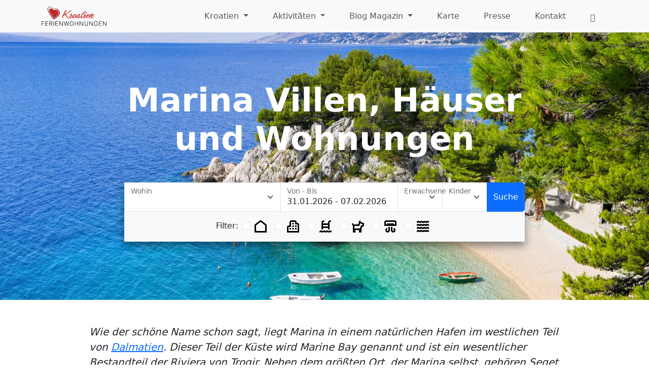

--- FILE ---
content_type: text/html; charset=utf-8
request_url: https://kroatien-ferienwohnungen.com/dalmatien/marina
body_size: 17841
content:
<!DOCTYPE html>
<html lang='de'>
  <head>
    <!-- Google Tag Manager -->
    <script>
      (function(w,d,s,l,i){w[l]=w[l]||[];w[l].push({'gtm.start':
            new Date().getTime(),event:'gtm.js'});var f=d.getElementsByTagName(s)[0],
            j=d.createElement(s),dl=l!='dataLayer'?'&l='+l:'';j.async=true;j.src=
            'https://www.googletagmanager.com/gtm.js?id='+i+dl;f.parentNode.insertBefore(j,f);
            })(window,document,'script','dataLayer','GTM-WN5WBDL');
    </script>
    <!-- End Google Tag Manager -->
    <meta name="viewport" content="width=device-width,initial-scale=1">
    <meta name="csrf-param" content="authenticity_token" />
<meta name="csrf-token" content="A_vb4ky5u-kDd2rwgKDQLD6x02P9wGpDw5ZAkDQaYYOWflxeLRhvHlgyd5IGjT2hUjE9dtWDPpMWwdqtRc1dXg" />
    
          <meta name="robots" content="follow, index, max-snippet:-1, max-video-preview:-1, max-image-preview:large"/>
<link rel="canonical" href="https://kroatien-ferienwohnungen.com/dalmatien/marina/" />
<meta property="og:locale" content="de_DE" />
<meta property="og:type" content="article" />
<meta property="og:title" content="Marina Villen, Häuser und Wohnungen" />
<meta property="og:description" content="Marina – Geschichte Das Gebiet rund um Marina wurde einst vom illyrischen Stamm der Bulini bewohnt. Später assimilierten sich die griechischen Kolonisatoren, die Hlini, in die Region. Auf ihre Weise folgten die Römer und schließlich die Slawen. Die ältesten bekannten Namen der Gegend – Bausiona und Drido – stammen aus der vorslawischen Zeit. Die Stadt [&hellip;]" />
<meta property="og:url" content="https://kroatien-ferienwohnungen.com/dalmatien/marina/" />
<meta property="og:site_name" content="kroatien-ferienwohnungen.com" />
<meta property="article:publisher" content="https://www.facebook.com/profile.php?id=100090806359848" />
<meta property="og:updated_time" content="2025-09-23T21:13:45+02:00" />
<meta property="og:image" content="https://content.kroatien-ferienwohnungen.com/wp-content/uploads/2025/03/AdobeStock_189164204-300x200.jpeg" />
<meta property="og:image:secure_url" content="https://content.kroatien-ferienwohnungen.com/wp-content/uploads/2025/03/AdobeStock_189164204-300x200.jpeg" />
<meta property="og:image:alt" content="Marina - Villen; Häuser und Wohnungen" />
<meta property="article:published_time" content="2021-11-28T13:53:38+01:00" />
<meta property="article:modified_time" content="2025-09-23T21:13:45+02:00" />
<meta name="twitter:card" content="summary_large_image" />
<meta name="twitter:title" content="Marina Villen, Häuser und Wohnungen" />
<meta name="twitter:description" content="Marina – Geschichte Das Gebiet rund um Marina wurde einst vom illyrischen Stamm der Bulini bewohnt. Später assimilierten sich die griechischen Kolonisatoren, die Hlini, in die Region. Auf ihre Weise folgten die Römer und schließlich die Slawen. Die ältesten bekannten Namen der Gegend – Bausiona und Drido – stammen aus der vorslawischen Zeit. Die Stadt [&hellip;]" />
<meta name="twitter:image" content="https://content.kroatien-ferienwohnungen.com/wp-content/uploads/2025/03/AdobeStock_189164204-300x200.jpeg" />
<meta name="twitter:label1" content="Lesedauer" />
<meta name="twitter:data1" content="3 Minuten" />
<script type="application/ld+json" class="rank-math-schema">{"@context":"https://schema.org","@graph":[{"@type":["TravelAgency","Organization"],"@id":"https://content.kroatien-ferienwohnungen.com/#organization","name":"CasaSolis GmbH","url":"https://content.kroatien-ferienwohnungen.com","sameAs":["https://www.facebook.com/profile.php?id=100090806359848"],"openingHours":["Monday,Tuesday,Wednesday,Thursday,Friday,Saturday,Sunday 09:00-17:00"]},{"@type":"WebSite","@id":"https://content.kroatien-ferienwohnungen.com/#website","url":"https://content.kroatien-ferienwohnungen.com","name":"kroatien-ferienwohnungen.com","alternateName":"Kroatien Ferienhaus","publisher":{"@id":"https://content.kroatien-ferienwohnungen.com/#organization"},"inLanguage":"de"},{"@type":"ImageObject","@id":"https://content.kroatien-ferienwohnungen.com/wp-content/uploads/2025/03/AdobeStock_189164204-300x200.jpeg","url":"https://content.kroatien-ferienwohnungen.com/wp-content/uploads/2025/03/AdobeStock_189164204-300x200.jpeg","width":"200","height":"200","inLanguage":"de"},{"@type":"BreadcrumbList","@id":"https://kroatien-ferienwohnungen.com/dalmatien/marina/#breadcrumb","itemListElement":[{"@type":"ListItem","position":"1","item":{"@id":"https://content.kroatien-ferienwohnungen.com","name":"Startseite"}},{"@type":"ListItem","position":"2","item":{"@id":"https://content.kroatien-ferienwohnungen.com/dalmatien/","name":"Ferienhaus in Dalmatien"}},{"@type":"ListItem","position":"3","item":{"@id":"https://content.kroatien-ferienwohnungen.com/dalmatien/marina/","name":"Marina Villen, H\u00e4user und Wohnungen"}}]},{"@type":"WebPage","@id":"https://kroatien-ferienwohnungen.com/dalmatien/marina/#webpage","url":"https://kroatien-ferienwohnungen.com/dalmatien/marina/","name":"Marina Villen, H\u00e4user und Wohnungen","datePublished":"2021-11-28T13:53:38+01:00","dateModified":"2025-09-23T21:13:45+02:00","isPartOf":{"@id":"https://content.kroatien-ferienwohnungen.com/#website"},"primaryImageOfPage":{"@id":"https://content.kroatien-ferienwohnungen.com/wp-content/uploads/2025/03/AdobeStock_189164204-300x200.jpeg"},"inLanguage":"de","breadcrumb":{"@id":"https://kroatien-ferienwohnungen.com/dalmatien/marina/#breadcrumb"}},{"@type":"Person","@id":"https://content.kroatien-ferienwohnungen.com/author/gunther/","name":"gunther","url":"https://content.kroatien-ferienwohnungen.com/author/gunther/","image":{"@type":"ImageObject","@id":"https://secure.gravatar.com/avatar/fd84f1a06e49e8d3a5ede304e54d1714504ce365216b6a1d1a42bc3e050510d1?s=96&amp;d=mm&amp;r=g","url":"https://secure.gravatar.com/avatar/fd84f1a06e49e8d3a5ede304e54d1714504ce365216b6a1d1a42bc3e050510d1?s=96&amp;d=mm&amp;r=g","caption":"gunther","inLanguage":"de"},"sameAs":["http://cms.kroatien-ferienwohnungen.com"],"worksFor":{"@id":"https://content.kroatien-ferienwohnungen.com/#organization"}},{"@type":"Article","headline":"Marina Villen, H\u00e4user und Wohnungen","keywords":"Marina - Villen; H\u00e4user und Wohnungen","datePublished":"2021-11-28T13:53:38+01:00","dateModified":"2025-09-23T21:13:45+02:00","author":{"@id":"https://content.kroatien-ferienwohnungen.com/author/gunther/","name":"gunther"},"publisher":{"@id":"https://content.kroatien-ferienwohnungen.com/#organization"},"description":"Das Gebiet rund um Marina wurde einst vom illyrischen Stamm der Bulini bewohnt. Sp\u00e4ter assimilierten sich die griechischen Kolonisatoren, die Hlini, in die Region. Auf ihre Weise folgten die R\u00f6mer und schlie\u00dflich die Slawen. Die \u00e4ltesten bekannten Namen der Gegend \u2013 Bausiona und Drido \u2013 stammen aus der vorslawischen Zeit.","name":"Marina Villen, H\u00e4user und Wohnungen","@id":"https://kroatien-ferienwohnungen.com/dalmatien/marina/#richSnippet","isPartOf":{"@id":"https://kroatien-ferienwohnungen.com/dalmatien/marina/#webpage"},"image":{"@id":"https://content.kroatien-ferienwohnungen.com/wp-content/uploads/2025/03/AdobeStock_189164204-300x200.jpeg"},"inLanguage":"de","mainEntityOfPage":{"@id":"https://kroatien-ferienwohnungen.com/dalmatien/marina/#webpage"}}]}</script>

    <link rel='preload' as='image' href='' />

    <meta http-equiv="content-language" content="de" />
    <link rel="stylesheet" href="/assets/vanilla-datetimerange-picker-d50cff2232244b27cb1159986453910fa6b5e227657552d39cfa5f1372cb1c7b.css" data-turbo-track="reload" />
    <link rel="stylesheet" href="/assets/hotwire_combobox-ad689066ec2fc30e33cb4361530490e95fb3e4f3a2f72e8c1e97a8da845170c3.css" />
    <link rel="stylesheet" href="/assets/application-2b528c73d9fbe3a7c99a7d8f68b1869806de86926fc237f11efe747396c10dd8.css" data-turbo-track="reload" />
    <script src="/assets/application-86e5faae7f0035984406c76f5398158fdc3d2fa75b972d9cb9068ab93e3b24b5.js" data-turbo-track="reload" type="module" defer="defer"></script>
    <script src="/assets/vanilla-datetimerange-picker-8ab559bbda7239453c64f86bd4b349d167a6fd242fb8e0d5163855dcbb8053c5.js" data-turbo-track="reload"></script>
    <script src="https://cloud.ccm19.de/app.js?apiKey=b4b8352d12793c0b45720685af8587561c74bd25765c5ec9&amp;domain=66a8b9cc141a23c0f406b432&amp;lang=de_DE" referrerpolicy="origin" defer></script>
    <meta name="sentry-trace" content="449d56b76a344ddd89d14a6fb1d86404-97cbe54204c64048-1">
<meta name="baggage" content="sentry-trace_id=449d56b76a344ddd89d14a6fb1d86404,sentry-sample_rate=1.0,sentry-sampled=true,sentry-environment=production,sentry-public_key=afdf02090f350764da93fd5c407505d5">
  </head>
  <body>
    <!-- Google Tag Manager (noscript) -->
    <noscript><iframe src="https://www.googletagmanager.com/ns.html?id=GTM-WN5WBDL"
      height="0" width="0" style="display:none;visibility:hidden"></iframe></noscript>
    <!-- End Google Tag Manager (noscript) -->
    <svg xmlns="http://www.w3.org/2000/svg" class="d-none">
  <symbol id="herz" fill="none" stroke="currentColor" stroke-linecap="round" stroke-linejoin="round" stroke-width="2" viewBox="0 0 38 38">
    <path d="M23.704,5.577c-.226-.141-.152-.182-.201-.217-.047-.092-.187-.293-.24-.382-1.941-3.312-9.02-6.961-10.416-1.429-.334,1.503-.15,3.118,.449,4.548,1.241,2.953,3.052,5.721,4.832,8.442,1.819,2.63,3.687,5.428,5.889,7.706l-.612-.156c3.427-1.347,11.143-7.05,11.047-11.056,.166-3.999-2.878-7.888-6.889-8.512-1.265-.229-2.656,.035-3.63,.91-.06,.061-.141,.147-.229,.146h0Zm.031-.321c-.03-.015-.08-.008-.105,.014-.024,.023,.006-.012,.006-.012l.044-.057c2.091-2.422,5.826-1.56,8.185,.018,3.154,2.141,4.862,6.515,3.51,10.192-.982,2.061-2.635,3.627-4.268,5.116-2.29,1.922-4.465,3.732-7.366,4.797l-.346,.114c-2.466-2.515-4.342-5.35-6.255-8.251C14.638,12.716,9.049,5.966,13.315,1.026c3.444-2.84,8.645,.773,10.401,4.036l.075,.139c0,.055,.123,.104-.057,.055h0Z" fill="#780f16"/>
    <path d="M24.158,7.416s-1.633-3.355-5.478-3.718c-2.934-.277-4.161,2.273-3.704,5.236,.462,2.994,7.511,12.129,9.171,14.019,0,0,7.305-3.799,9.244-9.018,.907-2.442-.785-5.916-3.777-7.164-3.921-1.636-5.456,.646-5.456,.646Z" fill="#c32828"/>
  </symbol>
  <symbol id="cart" viewBox="0 0 16 16">
    <path d="M0 1.5A.5.5 0 0 1 .5 1H2a.5.5 0 0 1 .485.379L2.89 3H14.5a.5.5 0 0 1 .49.598l-1 5a.5.5 0 0 1-.465.401l-9.397.472L4.415 11H13a.5.5 0 0 1 0 1H4a.5.5 0 0 1-.491-.408L2.01 3.607 1.61 2H.5a.5.5 0 0 1-.5-.5zM3.102 4l.84 4.479 9.144-.459L13.89 4H3.102zM5 12a2 2 0 1 0 0 4 2 2 0 0 0 0-4zm7 0a2 2 0 1 0 0 4 2 2 0 0 0 0-4zm-7 1a1 1 0 1 1 0 2 1 1 0 0 1 0-2zm7 0a1 1 0 1 1 0 2 1 1 0 0 1 0-2z"/>
  </symbol>
  <symbol id="chevron-right" viewBox="0 0 16 16">
    <path fill-rule="evenodd" d="M4.646 1.646a.5.5 0 0 1 .708 0l6 6a.5.5 0 0 1 0 .708l-6 6a.5.5 0 0 1-.708-.708L10.293 8 4.646 2.354a.5.5 0 0 1 0-.708z"/>
  </symbol>
</svg>
<nav class="navbar sticky-top navbar-expand-lg bg-light mainnav">
  <div class="container">
    <a class="navbar-brand" href="/" >
      <img title="Ferienwohnungen Kroatien" width="128" height="38" src="/assets/logo-kroatien-ferienwohnungen-quer-9dc855dce79bcc8d5fbf2d570b05dd87c5707a6d89f509b686022e5d2d47003b.svg" />
    </a>
    <button class="navbar-toggler" type="button" data-bs-toggle="collapse" data-bs-target="#navbarTogglerDemo02" aria-controls="navbarTogglerDemo02" aria-expanded="false" aria-label="Toggle navigation">
      <span class="navbar-toggler-icon"></span>
    </button>
    <div class="collapse navbar-collapse" id="navbarTogglerDemo02">
      <ul class="navbar-nav me-auto mb-2 ml-2 mb-lg-0 flex-grow-1 justify-content-end align-right align-items-center">
        <!-- Navbar dropdown -->
        <li class="nav-item dropdown">
          <a class="nav-link dropdown-toggle" href="#" id="navbarDropdown" role="button"
              data-bs-toggle="dropdown" aria-expanded="false">
            Kroatien
          </a>
          <!-- Dropdown menu -->
          <div id="nav_regionen" class="dropdown-menu position-fixed start-0 w-100 mt-30 overflow-scroll fullnav shadow" aria-labelledby="navbarDropdown">
            <div class="container">
              <div class="row my-4">
                <div class="col-md-6 col-lg-2">
                  <div class="list-group list-group-flush">
                    <a href="/istrien/" class="list-group-item list-group-item-action" title="Ferienhaus Istrien ">
                      <h4>Istrien</h4>
                    </a>
                    <a href="/istrien/porec/" class="list-group-item list-group-item-action" title="Ferienhaus Porec">Porec</a>
                    <a href="/istrien/pula/" class="list-group-item list-group-item-action" title="Ferienhaus Pula">Pula</a>
                    <a href="/istrien/rovinj/" class="list-group-item list-group-item-action" title="Ferienhaus Rovinj">Rovinj</a>
                    <a href="/istrien/medulin/" class="list-group-item list-group-item-action" title="Ferienhaus Medulin">Medulin</a>
                    <a href="/istrien/fazana/" class="list-group-item list-group-item-action" title="Ferienhaus Fazana">Fazana</a>
                    <a href="/istrien/novigrad/" class="list-group-item list-group-item-action" title="Ferienhaus Novigrad">Novigrad</a>
                    <a href="/istrien/pican/" class="list-group-item list-group-item-action" title="Ferienhaus Pican">Pican</a>
                    <a href="/istrien/rabac/" class="list-group-item list-group-item-action" title="Ferienhaus Rabac">Rabac</a>
                    <a href="/istrien/umag/" class="list-group-item list-group-item-action" title="Ferienhaus Umag">Umag</a>
                    <a href="/istrien/labin/" class="list-group-item list-group-item-action" title="Ferienhaus Labin">Labin</a>
                    <a href="/istrien/premantura/" class="list-group-item list-group-item-action" title="Ferienhaus Premantura">Premantura</a>
                    <a href="/istrien/vodnjan/" class="list-group-item list-group-item-action" title="Ferienhaus Vodnjan">Vodnjan</a>
                    <a href="/istrien/svetvincenat/" class="list-group-item list-group-item-action" title="Ferienhaus Svetvincenat">Svetvincenat</a>
                    <a href="/istrien/banjole/" class="list-group-item list-group-item-action" title="Ferienhaus Banjole">Banjole</a>
                    <a href="/istrien/liznjan/" class="list-group-item list-group-item-action" title="Ferienhaus Liznjan">Liznjan</a>
                    <a href="/istrien/zminj/" class="list-group-item list-group-item-action" title="Ferienhaus Zminj">Zminj</a>
                    <a href="/istrien/krnica/" class="list-group-item list-group-item-action" title="Ferienhaus Krnica">Krnica</a>
                    <a href="/istrien/marcana/" class="list-group-item list-group-item-action" title="Ferienhaus Marcana">Marcana</a>
                    <a href="/istrien/motovun/" class="list-group-item list-group-item-action" title="Ferienhaus Motovun">Motovun</a>
                    <a href="/istrien/peroj/" class="list-group-item list-group-item-action" title="Ferienhaus Peroj">Peroj</a>
                    <a href="/istrien/visnjan/" class="list-group-item list-group-item-action" title="Ferienhaus Visnjan">Visnjan</a>
                    <a href="/istrien/vrsar/" class="list-group-item list-group-item-action" title="Ferienhaus Vrsar">Vrsar</a>
                    <a href="/istrien/bale/" class="list-group-item list-group-item-action" title="Ferienhaus Bale">Bale</a>
                    <a href="/istrien/barban/" class="list-group-item list-group-item-action" title="Ferienhaus Barban">Barban</a>
                    <a href="/istrien/barbariga/" class="list-group-item list-group-item-action" title="Ferienhaus Barbariga">Barbariga</a>
                    <a href="/istrien/buje/" class="list-group-item list-group-item-action" title="Ferienhaus Buje">Buje</a>
                    <a href="/istrien/duga-uvala/" class="list-group-item list-group-item-action" title="Ferienhaus Duga Uvala">Duga Uvala</a>
                    <a href="/istrien/pazin/" class="list-group-item list-group-item-action" title="Ferienhaus Pazin">Pazin</a>
                    <a href="/istrien/sveti-lovrec/" class="list-group-item list-group-item-action" title="Ferienhaus Sveti Lovrec">Sveti Lovrec</a>
                    <a href="/istrien/sveti-petar-u-sumi/" class="list-group-item list-group-item-action" title="Ferienhaus Sveti Petar u Sumi">Sveti Petar u Sumi</a>
                    <a href="/istrien/kanfanar/" class="list-group-item list-group-item-action" title="Ferienhaus Kanfanar">Kanfanar</a>
                    <a href="/istrien/krsan/" class="list-group-item list-group-item-action" title="Ferienhaus Krsan">Krsan</a>
                    <a href="/istrien/tinjan/" class="list-group-item list-group-item-action" title="Ferienhaus Tinjan">Tinjan</a>
                    <a href="/istrien/brtonigla/" class="list-group-item list-group-item-action" title="Ferienhaus Brtonigla">Brtonigla</a>
                    <a href="/istrien/buzet/" class="list-group-item list-group-item-action" title="Ferienhaus Buzet">Buzet</a>
                    <a href="/istrien/groznjan/" class="list-group-item list-group-item-action" title="Ferienhaus Groznjan">Groznjan</a>
                    <a href="/istrien/karojba/" class="list-group-item list-group-item-action" title="Ferienhaus Karojba">Karojba</a>
                    <a href="/istrien/kastelir-labinci/" class="list-group-item list-group-item-action" title="Ferienhaus Kastelir-Labinci">Kastelir-Labinci</a>
                    <a href="/istrien/nedescina/" class="list-group-item list-group-item-action" title="Ferienhaus Nedescina">Nedescina</a>
                    <a href="/istrien/rasa/" class="list-group-item list-group-item-action" title="Ferienhaus Rasa">Rasa</a>
                    <a href="/istrien/tar-vabriga/" class="list-group-item list-group-item-action" title="Ferienhaus Tar-Vabriga">Tar-Vabriga</a>
                    <a href="/istrien/vizinada/" class="list-group-item list-group-item-action" title="Ferienhaus Vizinada">Vizinada</a>
                  </div>
                </div>
                <div class="col-md-6 col-lg-2">
                  <div class="list-group list-group-flush">
                    <a href="/kvarner-bucht/" class="list-group-item list-group-item-action" title="Kvarner Bucht">
                      <h4>Kvarner Bucht</h4>
                    </a>
                    <a href="/kvarner-bucht/krk/" class="list-group-item list-group-item-action" title="Ferienhaus Krk">Krk</a>
                    <a href="/kvarner-bucht/rab/" class="list-group-item list-group-item-action" title="Ferienhaus Rab">Rab</a>
                    <a href="/kvarner-bucht/crikvenica/" class="list-group-item list-group-item-action" title="Ferienhaus Crikvenica">Crikvenica</a>
                    <a href="/kvarner-bucht/cres/" class="list-group-item list-group-item-action" title="Ferienhaus Cres">Cres</a>
                    <a href="/kvarner-bucht/novalja/" class="list-group-item list-group-item-action" title="Ferienhaus Novalja">Novalja</a>
                    <a href="/kvarner-bucht/rijeka/" class="list-group-item list-group-item-action" title="Ferienhaus Rijeka">Rijeka</a>
                    <a href="/kvarner-bucht/novi-vinodolski/" class="list-group-item list-group-item-action" title="Ferienhaus Novi Vinodolski">Novi Vinodolski</a>
                    <a href="/kvarner-bucht/pag/" class="list-group-item list-group-item-action" title="Ferienhaus Pag">Pag</a>
                    <a href="/kvarner-bucht/losinj/" class="list-group-item list-group-item-action" title="Ferienhaus Losinj">Losinj</a>
                    <a href="/kvarner-bucht/opatija/" class="list-group-item list-group-item-action" title="Ferienhaus Opatija">Opatija</a>
                    <a href="/kvarner-bucht/baska/" class="list-group-item list-group-item-action" title="Ferienhaus Baska">Baska</a>
                    <a href="/kvarner-bucht/jadranovo/" class="list-group-item list-group-item-action" title="Ferienhaus Jadranovo">Jadranovo</a>
                    <a href="/kvarner-bucht/selce/" class="list-group-item list-group-item-action" title="Ferienhaus Selce">Selce</a>
                    <a href="/kvarner-bucht/dramalj/" class="list-group-item list-group-item-action" title="Ferienhaus Dramalj">Dramalj</a>
                    <a href="/kvarner-bucht/lovran/" class="list-group-item list-group-item-action" title="Ferienhaus Lovran">Lovran</a>
                    <a href="/kvarner-bucht/matulji/" class="list-group-item list-group-item-action" title="Ferienhaus Matulji">Matulji</a>
                    <a href="/kvarner-bucht/punat/" class="list-group-item list-group-item-action" title="Ferienhaus Punat">Punat</a>
                    <a href="/kvarner-bucht/senj/" class="list-group-item list-group-item-action" title="Ferienhaus Senj">Senj</a>
                    <a href="/kvarner-bucht/banjol/" class="list-group-item list-group-item-action" title="Ferienhaus Banjol">Banjol</a>
                    <a href="/kvarner-bucht/gospic/" class="list-group-item list-group-item-action" title="Ferienhaus Gospic">Gospic</a>
                    <a href="/kvarner-bucht/karlobag/" class="list-group-item list-group-item-action" title="Ferienhaus Karlobag">Karlobag</a>
                    <a href="/kvarner-bucht/klenovica/" class="list-group-item list-group-item-action" title="Ferienhaus Klenovica">Klenovica</a>
                    <a href="/kvarner-bucht/kostrena/" class="list-group-item list-group-item-action" title="Ferienhaus Kostrena">Kostrena</a>
                    <a href="/kvarner-bucht/mandre/" class="list-group-item list-group-item-action" title="Ferienhaus Mandre">Mandre</a>
                    <a href="/kvarner-bucht/njivice/" class="list-group-item list-group-item-action" title="Ferienhaus Njivice">Njivice</a>
                    <a href="/kvarner-bucht/sveti-juraj/" class="list-group-item list-group-item-action" title="Ferienhaus Sveti Juraj">Sveti Juraj</a>
                    <a href="/kvarner-bucht/barbat/" class="list-group-item list-group-item-action" title="Ferienhaus Barbat">Barbat</a>
                    <a href="/kvarner-bucht/omisalj/" class="list-group-item list-group-item-action" title="Ferienhaus Omisalj">Omisalj</a>
                  </div>
                </div>
                <div class="col-md-6 col-lg-2">
                  <div class="list-group list-group-flush">
                    <a href="/kvarner-bucht/bakar/" class="list-group-item list-group-item-action" title="Ferienhaus Bakar">Bakar</a>
                    <a href="/kvarner-bucht/delnice/" class="list-group-item list-group-item-action" title="Ferienhaus Delnice">Delnice</a>
                    <a href="/kvarner-bucht/dobrinj/" class="list-group-item list-group-item-action" title="Ferienhaus Dobrinj">Dobrinj</a>
                    <a href="/kvarner-bucht/donji-lapac/" class="list-group-item list-group-item-action" title="Ferienhaus Donji Lapac">Donji Lapac</a>
                    <a href="/kvarner-bucht/fuzine/" class="list-group-item list-group-item-action" title="Ferienhaus Fuzine">Fuzine</a>
                    <a href="/kvarner-bucht/gajac/" class="list-group-item list-group-item-action" title="Ferienhaus Gajac">Gajac</a>
                    <a href="/kvarner-bucht/ilovik/" class="list-group-item list-group-item-action" title="Ferienhaus Ilovik">Ilovik</a>
                    <a href="/kvarner-bucht/jablanac/" class="list-group-item list-group-item-action" title="Ferienhaus Jablanac">Jablanac</a>
                    <a href="/kvarner-bucht/kampor/" class="list-group-item list-group-item-action" title="Ferienhaus Kampor">Kampor</a>
                    <a href="/kvarner-bucht/kastav/" class="list-group-item list-group-item-action" title="Ferienhaus Kastav">Kastav</a>
                    <a href="/kvarner-bucht/kolan/" class="list-group-item list-group-item-action" title="Ferienhaus Kolan">Kolan</a>
                    <a href="/kvarner-bucht/kraljevica/" class="list-group-item list-group-item-action" title="Ferienhaus Kraljevica">Kraljevica</a>
                    <a href="/kvarner-bucht/mrkopalj/" class="list-group-item list-group-item-action" title="Ferienhaus Mrkopalj">Mrkopalj</a>
                    <a href="/kvarner-bucht/otocac/" class="list-group-item list-group-item-action" title="Ferienhaus Otocac">Otocac</a>
                    <a href="/kvarner-bucht/palit/" class="list-group-item list-group-item-action" title="Ferienhaus Palit">Palit</a>
                    <a href="/kvarner-bucht/perusic/" class="list-group-item list-group-item-action" title="Ferienhaus Perusic">Perusic</a>
                    <a href="/kvarner-bucht/povile/" class="list-group-item list-group-item-action" title="Ferienhaus Povile">Povile</a>
                    <a href="/kvarner-bucht/povljana/" class="list-group-item list-group-item-action" title="Ferienhaus Povljana">Povljana</a>
                    <a href="/kvarner-bucht/stara-novalja/" class="list-group-item list-group-item-action" title="Ferienhaus Stara Novalja">Stara Novalja</a>
                    <a href="/kvarner-bucht/supetarska-draga/" class="list-group-item list-group-item-action" title="Ferienhaus Supetarska Draga">Supetarska Draga</a>
                    <a href="/kvarner-bucht/susak/" class="list-group-item list-group-item-action" title="Ferienhaus Susak">Susak</a>
                    <a href="/kvarner-bucht/tribalj/" class="list-group-item list-group-item-action" title="Ferienhaus Tribalj">Tribalj</a>
                    <a href="/kvarner-bucht/udbina/" class="list-group-item list-group-item-action" title="Ferienhaus Udbina">Udbina</a>
                    <a href="/kvarner-bucht/unije/" class="list-group-item list-group-item-action" title="Ferienhaus Unije">Unije</a>
                    <a href="/kvarner-bucht/viskovo/" class="list-group-item list-group-item-action" title="Ferienhaus Viskovo">Viskovo</a>
                    <a href="/kvarner-bucht/vlasici/" class="list-group-item list-group-item-action" title="Ferienhaus Vlasici">Vlasici</a>
                    <a href="/kvarner-bucht/vrbnik/" class="list-group-item list-group-item-action" title="Ferienhaus Vrbnik">Vrbnik</a>
                    <a href="/kvarner-bucht/vrbovsko/" class="list-group-item list-group-item-action" title="Ferienhaus Vrbovsko">Vrbovsko</a>
                    <a href="/kvarner-bucht/zubovici/" class="list-group-item list-group-item-action" title="Ferienhaus Zubovici">Zubovici</a>
                  </div>
                </div>
                <div class="col-md-6 col-lg-2">
                  <div class="list-group list-group-flush">
                    <a href="/dalmatien/" class="list-group-item list-group-item-action" title="Ferienhaus Dalmatien ">
                      <h4>Dalmatien</h4>
                    </a>
                    <a href="/dalmatien/makarska/" class="list-group-item list-group-item-action" title="Ferienhaus Makarska">Makarska</a>
                    <a href="/dalmatien/zadar/" class="list-group-item list-group-item-action" title="Ferienhaus Zadar">Zadar</a>
                    <a href="/dalmatien/dubrovnik/" class="list-group-item list-group-item-action" title="Ferienhaus Dubrovnik">Dubrovnik</a>
                    <a href="/dalmatien/novigrad/" class="list-group-item list-group-item-action" title="Ferienhaus Novigrad">Novigrad</a>
                    <a href="/dalmatien/split/" class="list-group-item list-group-item-action" title="Ferienhaus Split">Split</a>
                    <a href="/dalmatien/trogir/" class="list-group-item list-group-item-action" title="Ferienhaus Trogir">Trogir</a>
                    <a href="/dalmatien/vodice/" class="list-group-item list-group-item-action" title="Ferienhaus Vodice">Vodice</a>
                    <a href="/dalmatien/brac/" class="list-group-item list-group-item-action" title="Ferienhaus Brac">Brac</a>
                    <a href="/dalmatien/brela/" class="list-group-item list-group-item-action" title="Ferienhaus Brela">Brela</a>
                    <a href="/dalmatien/hvar/" class="list-group-item list-group-item-action" title="Ferienhaus Hvar">Hvar</a>
                    <a href="/dalmatien/omis/" class="list-group-item list-group-item-action" title="Ferienhaus Omis">Omis</a>
                    <a href="/dalmatien/primosten/" class="list-group-item list-group-item-action" title="Ferienhaus Primosten">Primosten</a>
                    <a href="/dalmatien/sibenik/" class="list-group-item list-group-item-action" title="Ferienhaus Sibenik">Sibenik</a>
                    <a href="/dalmatien/baska-voda/" class="list-group-item list-group-item-action" title="Ferienhaus Baska Voda">Baska Voda</a>
                    <a href="/dalmatien/murter/" class="list-group-item list-group-item-action" title="Ferienhaus Murter">Murter</a>
                    <a href="/dalmatien/vir/" class="list-group-item list-group-item-action" title="Ferienhaus Vir">Vir</a>
                    <a href="/dalmatien/korcula/" class="list-group-item list-group-item-action" title="Ferienhaus Korcula">Korcula</a>
                    <a href="/dalmatien/nin/" class="list-group-item list-group-item-action" title="Ferienhaus Nin">Nin</a>
                    <a href="/dalmatien/bibinje/" class="list-group-item list-group-item-action" title="Ferienhaus Bibinje">Bibinje</a>
                    <a href="/dalmatien/pakostane/" class="list-group-item list-group-item-action" title="Ferienhaus Pakostane">Pakostane</a>
                    <a href="/dalmatien/rogoznica/" class="list-group-item list-group-item-action" title="Ferienhaus Rogoznica">Rogoznica</a>
                    <a href="/dalmatien/bol/" class="list-group-item list-group-item-action" title="Ferienhaus Bol">Bol</a>
                    <a href="/dalmatien/dugi-otok/" class="list-group-item list-group-item-action" title="Ferienhaus Dugi Otok">Dugi Otok</a>
                    <a href="/dalmatien/marina/" class="list-group-item list-group-item-action" title="Ferienhaus Marina">Marina</a>
                    <a href="/dalmatien/sukosan/" class="list-group-item list-group-item-action" title="Ferienhaus Sukosan">Sukosan</a>
                    <a href="/dalmatien/biograd/" class="list-group-item list-group-item-action" title="Ferienhaus Biograd">Biograd</a>
                    <a href="/dalmatien/ciovo/" class="list-group-item list-group-item-action" title="Ferienhaus Ciovo">Ciovo</a>
                    <a href="/dalmatien/pirovac/" class="list-group-item list-group-item-action" title="Ferienhaus Pirovac">Pirovac</a>
                    <a href="/dalmatien/podstrana/" class="list-group-item list-group-item-action" title="Ferienhaus Podstrana">Podstrana</a>
                    <a href="/dalmatien/tribunj/" class="list-group-item list-group-item-action" title="Ferienhaus Tribunj">Tribunj</a>
                    <a href="/dalmatien/tucepi/" class="list-group-item list-group-item-action" title="Ferienhaus Tucepi">Tucepi</a>
                    <a href="/dalmatien/vis/" class="list-group-item list-group-item-action" title="Ferienhaus Vis">Vis</a>
                    <a href="/dalmatien/mljet/" class="list-group-item list-group-item-action" title="Ferienhaus Mljet">Mljet</a>
                    <a href="/dalmatien/orebic/" class="list-group-item list-group-item-action" title="Ferienhaus Orebic">Orebic</a>
                    <a href="/dalmatien/podgora/" class="list-group-item list-group-item-action" title="Ferienhaus Podgora">Podgora</a>
                    <a href="/dalmatien/supetar/" class="list-group-item list-group-item-action" title="Ferienhaus Supetar">Supetar</a>
                    <a href="/dalmatien/jelsa/" class="list-group-item list-group-item-action" title="Ferienhaus Jelsa">Jelsa</a>
                    <a href="/dalmatien/pasman/" class="list-group-item list-group-item-action" title="Ferienhaus Pasman">Pasman</a>
                    <a href="/dalmatien/peljesac/" class="list-group-item list-group-item-action" title="Ferienhaus Peljesac">Peljesac</a>
                    <a href="/dalmatien/solta/" class="list-group-item list-group-item-action" title="Ferienhaus Solta">Solta</a>
                    <a href="/dalmatien/starigrad/" class="list-group-item list-group-item-action" title="Ferienhaus Starigrad">Starigrad</a>
                    <a href="/dalmatien/kastela/" class="list-group-item list-group-item-action" title="Ferienhaus Kastela">Kastela</a>
                    <a href="/dalmatien/preko/" class="list-group-item list-group-item-action" title="Ferienhaus Preko">Preko</a>
                    <a href="/dalmatien/sutivan/" class="list-group-item list-group-item-action" title="Ferienhaus Sutivan">Sutivan</a>
                    <a href="/dalmatien/vela-luka/" class="list-group-item list-group-item-action" title="Ferienhaus Vela Luka">Vela Luka</a>
                    <a href="/dalmatien/lastovo/" class="list-group-item list-group-item-action" title="Ferienhaus Lastovo">Lastovo</a>
                    <a href="/dalmatien/lumbarda/" class="list-group-item list-group-item-action" title="Ferienhaus Lumbarda">Lumbarda</a>
                    <a href="/dalmatien/postira/" class="list-group-item list-group-item-action" title="Ferienhaus Postira">Postira</a>
                    <a href="/dalmatien/sveti-filip/" class="list-group-item list-group-item-action" title="Ferienhaus Sveti Filip i Jakov">Sveti Filip i Jakov</a>
                    <a href="/dalmatien/benkovac/" class="list-group-item list-group-item-action" title="Ferienhaus Benkovac">Benkovac</a>
                  </div>
                </div>
                <div class="col-md-6 col-lg-2">
                  <div class="list-group list-group-flush">
                    <a href="/dalmatien/bilice/" class="list-group-item list-group-item-action" title="Ferienhaus Bilice">Bilice</a>
                    <a href="/dalmatien/blato/" class="list-group-item list-group-item-action" title="Ferienhaus Blato">Blato</a>
                    <a href="/dalmatien/dicmo/" class="list-group-item list-group-item-action" title="Ferienhaus Dicmo">Dicmo</a>
                    <a href="/dalmatien/drnis/" class="list-group-item list-group-item-action" title="Ferienhaus Drnis">Drnis</a>
                    <a href="/dalmatien/drvenik-mali-island/" class="list-group-item list-group-item-action" title="Ferienhaus Drvenik Mali Island">Drvenik Mali Island</a>
                    <a href="/dalmatien/drvenik-veli/" class="list-group-item list-group-item-action" title="Ferienhaus Drvenik Veliki Island">Drvenik Veliki Island</a>
                    <a href="/dalmatien/dubrovacko-primorje/" class="list-group-item list-group-item-action" title="Ferienhaus Dubrovacko Primorje">Dubrovacko Primorje</a>
                    <a href="/dalmatien/dugopolje/" class="list-group-item list-group-item-action" title="Ferienhaus Dugopolje">Dugopolje</a>
                    <a href="/dalmatien/galovac/" class="list-group-item list-group-item-action" title="Ferienhaus Galovac">Galovac</a>
                    <a href="/dalmatien/hrvace/" class="list-group-item list-group-item-action" title="Ferienhaus Hrvace">Hrvace</a>
                    <a href="/dalmatien/imotski/" class="list-group-item list-group-item-action" title="Ferienhaus Imotski">Imotski</a>
                    <a href="/dalmatien/iz/" class="list-group-item list-group-item-action" title="Ferienhaus Iz">Iz Island</a>
                    <a href="/dalmatien/janjina/" class="list-group-item list-group-item-action" title="Ferienhaus Janjina">Janjina</a>
                    <a href="/dalmatien/kali/" class="list-group-item list-group-item-action" title="Ferienhaus Kali">Kali</a>
                    <a href="/dalmatien/kaprije/" class="list-group-item list-group-item-action" title="Ferienhaus Kaprije">Kaprije</a>
                    <a href="/dalmatien/kistanje/" class="list-group-item list-group-item-action" title="Ferienhaus Kistanje">Kistanje</a>
                    <a href="/dalmatien/klis/" class="list-group-item list-group-item-action" title="Ferienhaus Klis">Klis</a>
                    <a href="/dalmatien/knin/" class="list-group-item list-group-item-action" title="Ferienhaus Knin">Knin</a>
                    <a href="/dalmatien/konavle/" class="list-group-item list-group-item-action" title="Ferienhaus Konavle">Konavle</a>
                    <a href="/dalmatien/krapanj/" class="list-group-item list-group-item-action" title="Ferienhaus Krapanj Island">Krapanj Island</a>
                    <a href="/dalmatien/kukljica/" class="list-group-item list-group-item-action" title="Ferienhaus Kukljica">Kukljica</a>
                    <a href="/dalmatien/lokvicici/" class="list-group-item list-group-item-action" title="Ferienhaus Lokvicici">Lokvicici</a>
                    <a href="/dalmatien/lovrec/" class="list-group-item list-group-item-action" title="Ferienhaus Lovrec">Lovrec</a>
                    <a href="/dalmatien/metkovic/" class="list-group-item list-group-item-action" title="Ferienhaus Metkovic">Metkovic</a>
                    <a href="/dalmatien/nerezisca/" class="list-group-item list-group-item-action" title="Ferienhaus Nerezisca">Nerezisca</a>
                    <a href="/dalmatien/obrovac/" class="list-group-item list-group-item-action" title="Ferienhaus Obrovac">Obrovac</a>
                    <a href="/dalmatien/opuzen/" class="list-group-item list-group-item-action" title="Ferienhaus Opuzen">Opuzen</a>
                    <a href="/dalmatien/ploce/" class="list-group-item list-group-item-action" title="Ferienhaus Ploce">Ploce</a>
                    <a href="/dalmatien/podbablje/" class="list-group-item list-group-item-action" title="Ferienhaus Podbablje">Podbablje</a>
                    <a href="/dalmatien/polaca/" class="list-group-item list-group-item-action" title="Ferienhaus Polaca">Polaca</a>
                    <a href="/dalmatien/policnik/" class="list-group-item list-group-item-action" title="Ferienhaus Policnik">Policnik</a>
                    <a href="/dalmatien/posedarje/" class="list-group-item list-group-item-action" title="Ferienhaus Posedarje">Posedarje</a>
                    <a href="/dalmatien/prolozac/" class="list-group-item list-group-item-action" title="Ferienhaus Prolozac">Prolozac</a>
                    <a href="/dalmatien/prvic-island/" class="list-group-item list-group-item-action" title="Ferienhaus Prvic Island">Prvic Island</a>
                    <a href="/dalmatien/pucisca/" class="list-group-item list-group-item-action" title="Ferienhaus Pucisca">Pucisca</a>
                    <a href="/dalmatien/runovici/" class="list-group-item list-group-item-action" title="Ferienhaus Runovici">Runovici</a>
                    <a href="/dalmatien/seget/" class="list-group-item list-group-item-action" title="Ferienhaus Seget">Seget</a>
                    <a href="/dalmatien/selca/" class="list-group-item list-group-item-action" title="Ferienhaus Selca">Selca</a>
                    <a href="/dalmatien/sestanovac/" class="list-group-item list-group-item-action" title="Ferienhaus Sestanovac">Sestanovac</a>
                    <a href="/dalmatien/sinj/" class="list-group-item list-group-item-action" title="Ferienhaus Sinj">Sinj</a>
                    <a href="/dalmatien/slivno/" class="list-group-item list-group-item-action" title="Ferienhaus Slivno">Slivno</a>
                    <a href="/dalmatien/smokvica/" class="list-group-item list-group-item-action" title="Ferienhaus Smokvica">Smokvica</a>
                    <a href="/dalmatien/solin/" class="list-group-item list-group-item-action" title="Ferienhaus Solin">Solin</a>
                    <a href="/dalmatien/tkon/" class="list-group-item list-group-item-action" title="Ferienhaus Tkon">Tkon</a>
                    <a href="/dalmatien/trilj/" class="list-group-item list-group-item-action" title="Ferienhaus Trilj">Trilj</a>
                    <a href="/dalmatien/trpanj/" class="list-group-item list-group-item-action" title="Ferienhaus Trpanj">Trpanj</a>
                    <a href="/dalmatien/ugljan-island/" class="list-group-item list-group-item-action" title="Ferienhaus Ugljan Island">Ugljan Island</a>
                    <a href="/dalmatien/vrgorac/" class="list-group-item list-group-item-action" title="Ferienhaus Vrgorac">Vrgorac</a>
                    <a href="/dalmatien/zagvozd/" class="list-group-item list-group-item-action" title="Ferienhaus Zagvozd">Zagvozd</a>
                    <a href="/dalmatien/zazablje/" class="list-group-item list-group-item-action" title="Ferienhaus Zazablje">Zazablje</a>
                    <a href="/dalmatien/zmijavci/" class="list-group-item list-group-item-action" title="Ferienhaus Zmijavci">Zmijavci</a>
                  </div>
                </div>
                <div class="col-md-6 col-lg-2">
                  <div class="list-group list-group-flush">
                    <a href="/inland/" class="list-group-item list-group-item-action" title="Ferienhaus Inland ">
                      <h4>Inland</h4>
                    </a>
                    <a href="/inland/krapinske-toplice/" class="list-group-item list-group-item-action" title="Ferienhaus krapinske-toplic ">Krapinske-Toplic</a>
                    <a href="/inland/samobor/" class="list-group-item list-group-item-action" title="Ferienhaus Samobor/ ">Samobor</a>
                    <a href="/inland/zagreb/" class="list-group-item list-group-item-action" title="Ferienhaus Zagreb ">Zagreb</a>
                  </div>
                </div>
              </div>
            </div>
          </div>
        </li>
        <li class="nav-item dropdown">
          <a class="nav-link dropdown-toggle" href="#" id="navbarDropdown" role="button"
              data-bs-toggle="dropdown" aria-expanded="false">
            Aktivitäten
          </a>
          <!-- Dropdown menu -->
          <div class="dropdown-menu position-fixed start-0 w-100 mt-30 overflow-scroll fullnav shadow" aria-labelledby="navbarDropdown">
            <div class="container">
              <div class="row my-4">
                <div class="col-md-6 col-lg-3">
                  <div class="list-group list-group-flush">
                    <a title="Ferienwohnung Kroatien Pool" class="list-group-item list-group-item-action" href="/ferienhaus-kroatien-pool/">Ferienhaus Pool</a>
                    <a title="Ferienwohnung Kroatien Hund" class="list-group-item list-group-item-action" href="/ferienhaeuser-mit-hund/">Ferienhaus Hund</a>
                    <a title="Ferienhaus am Meer" class="list-group-item list-group-item-action" href="/ferienhaus-kroatien-meer/">Ferienhaus am Meer</a>
                  </div>
                </div>
                <div class="col-md-6 col-lg-3">
                  <div class="list-group list-group-flush">
                    <a href="/einkaufen-in-kroatien/" class="list-group-item list-group-item-action">Einkaufen</a>
                    <a href="/essen-und-trinken-in-kroatien/" class="list-group-item list-group-item-action">Essen und Trinken</a>
                  </div>
                </div>
              </div>
            </div>
          </div>
        </li>
        <li class="nav-item dropdown">
          <a class="nav-link dropdown-toggle" href="/magazin" id="navbarDropdown" role="button"
              data-bs-toggle="dropdown" aria-expanded="false">
            Blog Magazin
          </a>
          <!-- Dropdown menu -->
          <div class="dropdown-menu position-fixed start-0 w-100 mt-30 overflow-scroll fullnav shadow" aria-labelledby="navbarDropdown">
            <div class="container">
              <div class="row my-4">
                <div class="col-md-6 col-lg-3">
                  <div class="list-group list-group-flush">
                    <a class="list-group-item list-group-item-action"  href="/magazin/straende-in-kroatien/" title="Strände Kroatien">
                      <h4>Strände Kroatien</h4>
                    </a>
                    <a title="Strände in Istrien" class="list-group-item list-group-item-action" href="/magazin/straende-in-istrien/">Strände in Istrien</a>
                    <a href="/magazin/straende-in-kroatien/straende-kvarnerbucht/"  class="list-group-item list-group-item-action" title="Strände Kvarner Bucht">Strände Kvarner Bucht</a>
                    <a href="/magazin/straende-in-kroatien/kroatiens-adriainseln-25-top-straende-hundepolitik-%f0%9f%8f%96%ef%b8%8f%f0%9f%90%be/"  class="list-group-item list-group-item-action" title="Strände Adriatischen Inseln">Strände Adriatischen Inseln</a>
                    <a href="/magazin/straende-in-kroatien/top-25-straende-in-dalmatien-ein-paradies-fuer-urlauber-%f0%9f%8f%96%ef%b8%8f/"  class="list-group-item list-group-item-action" title="Strände Dalmatien">Strände Dalmatien</a>
                    <a href="/magazin/straende-in-kroatien/dubrovniks-straende-top-25-juwelen-der-adria-fuer-urlauber-%f0%9f%8c%8a/"  class="list-group-item list-group-item-action" title="Strände Dubrovnik">Strände Dubrovnik</a>
                    <a href="/magazin/straende-in-kroatien/splits-straende-25-paradiese-an-der-adria-entdecke-sie-jetzt-%f0%9f%8c%b4/"  class="list-group-item list-group-item-action" title="Strände Split">Strände Split</a>
                    <a href="/magazin/nationalparks-in-kroatien/" class="list-group-item list-group-item-action" title="Nationalparks in Kroatien">
                      <h4>Nationalparks in Kroatien</h4>
                    </a>
                    <a href="/magazin/nationalparks-in-kroatien/istriens-naturparadiese-entdecke-parks-schutzgebiete-%f0%9f%8c%bf/" class="list-group-item list-group-item-action" title="Naturparks in Istrien">Naturparks in Istrien</a>
                    <a href="/magazin/nationalparks-in-kroatien/kvarner-bucht-naturparks-abenteuer-fuer-familien-hunde-%f0%9f%8c%b2/" class="list-group-item list-group-item-action" title="Naturparks Kvarner Bucht">Naturparks Kvarner Bucht</a>
                    <a href="/magazin/nationalparks-in-kroatien/adriatische-inseln-5-top-naturparks-fuer-familien-hunde-%f0%9f%8c%b4/" class="list-group-item list-group-item-action" title="Naturparks Adriatische Inseln">Naturparks Adriatische Inseln</a>
                    <a href="/magazin/nationalparks-in-kroatien/dubrovniks-naturparks-erlebnisse-fuer-familien-hunde-%f0%9f%8c%bf/" class="list-group-item list-group-item-action" title="Naturparks Dubrovnik">Naturparks Dubrovnik</a>
                    <a href="/magazin/nationalparks-in-kroatien/splits-naturparks-abenteuer-fuer-familien-hunde-in-kroatien-%f0%9f%8c%b2/" class="list-group-item list-group-item-action" title="Naturparks Split">Naturparks Split</a>
                    <a href="/magazin/kultur-in-kroatien/" class="list-group-item list-group-item-action" title="Kultur in Kroatien">
                      <h4>Kultur in Kroatien</h4>
                    </a>
                    <a href="/magazin/kultur-in-kroatien/istriens-kultur-ein-tag-voller-geschichte-kunst-genuss/" class="list-group-item list-group-item-action" title="Kultur in Istrien">Kultur in Istrien</a>
                    <a href="/magazin/kultur-in-kroatien/adriakueste-kulturelle-juwelen-der-kvarner-bucht-entdecken-%f0%9f%8c%8a%f0%9f%8f%9b%ef%b8%8f/" class="list-group-item list-group-item-action" title="Kultur Kvarner Bucht">Kultur Kvarner Bucht</a>
                    <a href="/magazin/kultur-in-kroatien/adriatische-inseln-ein-kulturelles-mosaik-fuer-familien-%f0%9f%8c%9e%f0%9f%8f%9d%ef%b8%8f/" class="list-group-item list-group-item-action" title="Kultur Adriatische Inseln">Kultur Adriatische Inseln</a>
                    <a href="/magazin/kultur-in-kroatien/dalmatiens-kulturschaetze-familienreise-durch-geschichte/" class="list-group-item list-group-item-action" title="Kultur Dalmatien">Kultur Dalmatien</a>
                    <a href="/magazin/kultur-in-kroatien/dubrovnik-familienurlaub-voller-kultur-geschichte/" class="list-group-item list-group-item-action" title="Kultur in Dubrovnik und Umgebung">Kultur in Dubrovnik und Umgebung</a>
                    <a href="/magazin/kultur-in-kroatien/split-kulturelle-entdeckungen-fuer-die-ganze-familie-%f0%9f%8c%9e%f0%9f%8f%b0/" class="list-group-item list-group-item-action" title="Kultur in Split und Umgebung">Kultur in Split und Umgebung</a>
                    <a href="/magazin/gastrononmie-in-kroatien/" class="list-group-item list-group-item-action" title="Gastronomie in Kroatien">
                      <h4>Gastronomie in Kroatien</h4>
                    </a>
                    <a href="/magazin/gastrononmie-in-kroatien/istriens-kulinarik-top-10-restaurants-fuer-gourmets-%f0%9f%8d%b4%f0%9f%8d%b7/" class="list-group-item list-group-item-action" title="Gastronomie in Istrien">Gastronomie in Istrien</a>
                    <a href="/magazin/gastrononmie-in-kroatien/kvarner-bucht-top-10-restaurants-lokale-rezepte/" class="list-group-item list-group-item-action" title="Gastronomie an der Kvarner Bucht">Gastronomie an der Kvarner Bucht</a>
                    <a href="/magazin/gastrononmie-in-kroatien/adriainseln-kulinarik-top-10-restaurants-rezepte-%f0%9f%8d%b2%f0%9f%8c%8a/" class="list-group-item list-group-item-action" title="Gastronomie auf den Adriatischen Inseln">Gastronomie auf den Adriatischen Inseln</a>
                    <a href="/magazin/gastrononmie-in-kroatien/dalmatiens-gastronomie-top-10-restaurants-rezepte-%f0%9f%8d%b4%f0%9f%8c%8a/" class="list-group-item list-group-item-action" title="Gastronomie in Dalmatien">Gastronomie in Dalmatien</a>
                    <a href="/magazin/gastrononmie-in-kroatien/dubrovniks-gastronomie-top-10-restaurants-rezepte-%f0%9f%8d%b4%f0%9f%8c%85/" class="list-group-item list-group-item-action" title="Gastronomie in Dubrovnik">Gastronomie in Dubrovnik</a>
                    <a href="/magazin/gastrononmie-in-kroatien/split-kulinariche-highlights-top-10-restaurants-rezepte-%f0%9f%8d%b2%f0%9f%8c%8a/" class="list-group-item list-group-item-action" title="Gastronomie in Split">Gastronomie in Split</a>
                    <a href="/magazin/geschichte-von-kroatien/" class="list-group-item list-group-item-action" title="Geschichte Kroatien">
                      <h4>Geschichte Kroatien</h4>
                    </a>
                    <a href="/magazin/geschichte-von-kroatien/istrien-vom-habsburger-reich-bis-zum-modernen-kroatien-%f0%9f%8f%b0%f0%9f%8c%8a/" class="list-group-item list-group-item-action" title="Geschichte von Istrien der letzten 300 Jahre">Geschichte von Istrien der letzten 300 Jahre</a>
                    <a href="/magazin/geschichte-von-kroatien/kvarner-bucht-von-habsburgern-zu-modernem-glanz-%f0%9f%8f%b0%e2%9c%a8/" class="list-group-item list-group-item-action" title="Geschichte der Küste der Kvarner Bucht der letzten 300 Jahre">Geschichte der Küste der Kvarner Bucht der letzten 300 Jahre</a>
                    <a href="/magazin/geschichte-von-kroatien/adriatische-inseln-300-jahre-geschichte-kultur-%f0%9f%8f%9d%ef%b8%8f-%f0%9f%8c%8d/" class="list-group-item list-group-item-action" title="Geschichte der Adriatischen Inseln der letzten 300 Jahre">Geschichte der Adriatischen Inseln der letzten 300 Jahre</a>
                    <a href="/magazin/geschichte-von-kroatien/geschichte-dalmatiens-von-habsburg-bis-zur-moderne-%f0%9f%8f%b0%e2%9a%93/" class="list-group-item list-group-item-action" title="Geschichte Dalmatiens der letzten 300 Jahre">Geschichte Dalmatiens der letzten 300 Jahre</a>
                    <a href="/magazin/geschichte-von-kroatien/dubrovniks-geschichte-antike-bis-moderne-%f0%9f%8f%9b%ef%b8%8f%f0%9f%8c%8a/" class="list-group-item list-group-item-action" title="Geschichte Dubrovniks der letzten 3000 Jahre">Geschichte Dubrovniks der letzten 3000 Jahre</a>
                    <a href="/magazin/geschichte-von-kroatien/geschichte-splits-antike-wurzeln-bis-moderne-%f0%9f%8f%9b%ef%b8%8f%f0%9f%8c%86/" class="list-group-item list-group-item-action" title="Geschichte Splits der letzten 3000 Jahre">Geschichte Splits der letzten 3000 Jahre</a>
                  </div>
                </div>
                <div class="col-md-6 col-lg-3">
                  <div class="list-group list-group-flush">
                    <a href="/magazin/aktivurlaub-in-kroatien/" class="list-group-item list-group-item-action" title="Aktivurlaub in Kroatien">
                      <h4>Aktivurlaub in Kroatien</h4>
                    </a>
                    <a href="/magazin/aktivurlaub-in-kroatien/aktivurlaub-in-istrien-wassersport-wandern-radfahren-%f0%9f%9a%b4%e2%99%82%ef%b8%8f%f0%9f%8c%8a/" class="list-group-item list-group-item-action" title="Aktivurlaub in Istrien">Aktivurlaub in Istrien</a>
                    <a href="/magazin/aktivurlaub-in-kroatien/aktivurlaub-an-der-kueste-der-kvarner-bucht-%f0%9f%8c%8a%f0%9f%9a%b4/" class="list-group-item list-group-item-action" title="Aktivurlaub an der Küste der Kvarner Bucht">Aktivurlaub an der Küste der Kvarner Bucht</a>
                    <a href="/magazin/aktivurlaub-in-kroatien/aktivurlaub-an-den-adriatischen-inseln-%f0%9f%8c%8a%f0%9f%9a%b4/" class="list-group-item list-group-item-action" title="Aktivurlaub auf den Adriatischen Inseln">Aktivurlaub auf den Adriatischen Inseln</a>
                    <a href="/magazin/aktivurlaub-in-kroatien/aktivurlaub-in-dalmatien-segeln-tauchen-wandern-und-radfahren-%f0%9f%8f%84%e2%99%82%ef%b8%8f%f0%9f%9a%b6%e2%99%80%ef%b8%8f/" class="list-group-item list-group-item-action" title="Aktivurlaub in Dalmatien">Aktivurlaub in Dalmatien</a>
                    <a href="/magazin/aktivurlaub-in-kroatien/aktivurlaub-in-dubrovnik-wassersport-wandern-und-radfahren%f0%9f%8c%8a%f0%9f%9a%b6%e2%99%82%ef%b8%8f/" class="list-group-item list-group-item-action" title="Aktivurlaub in Dubrovnik und Umgebung">Aktivurlaub in Dubrovnik und Umgebung</a>
                    <a href="/magazin/aktivurlaub-in-kroatien/aktivurlaub-in-split-und-umgebung-segeln-tauchen-wandern-und-radfahren-%f0%9f%8c%8a%f0%9f%9a%b6%e2%99%82%ef%b8%8f/" class="list-group-item list-group-item-action" title="Aktivurlaub in Split und Umgebung">Aktivurlaub in Split und Umgebung</a>
                    <a href="/magazin/kroatien-mit-kindern/" class="list-group-item list-group-item-action" title="Kroatien mit Kindern">
                      <h4>Kroatien mit Kindern</h4>
                    </a>
                    <a href="/magazin/kroatien-mit-kindern/familienabenteuer-in-istrien-wasserparks-wandern-und-radfahren-fuer-kinder-%F0%9F%8C%8A%F0%9F%8C%B3/" class="list-group-item list-group-item-action" title="Aktivurlaub in Istrien mit Kindern">Aktivurlaub in Istrien mit Kindern</a>
                    <a href="/magazin/kroatien-mit-kindern/aktivurlaub-an-der-kueste-der-kvarnerbucht-mit-kindern-familienabenteuer-in-kroatien-%F0%9F%8C%8A%F0%9F%9A%B4%E2%99%82%EF%B8%8F/" class="list-group-item list-group-item-action" title="Aktivurlaub an der Küste der Kvarnerbucht mit Kindern">Aktivurlaub an der Küste der Kvarnerbucht mit Kindern</a>
                    <a href="/magazin/kroatien-mit-kindern/aktivurlaub-in-dalmatien-mit-kindern-wasserparks-wanderungen-und-radtouren-fuer-die-ganze-familie-%F0%9F%8C%8A%F0%9F%91%A8%F0%9F%91%A9%F0%9F%91%A7%F0%9F%91%A6/" class="list-group-item list-group-item-action" title="Aktivurlaub in Dalmatien mit Kindern">Aktivurlaub in Dalmatien mit Kindern</a>
                    <a href="/magazin/kroatien-mit-kindern/aktivurlaub-in-dubrovnik-und-umgebung-mit-kindern-wasserparks-wandern-radfahren-und-mehr-%F0%9F%8C%9E%F0%9F%91%A8%F0%9F%91%A9%F0%9F%91%A7%F0%9F%91%A6/" class="list-group-item list-group-item-action" title="Aktivurlaub in Dubrovnik und 50 km Umgebung mit Kindern">Aktivurlaub in Dubrovnik und 50 km Umgebung mit Kindern</a>
                    <a href="/magazin/kroatien-mit-kindern/aktivurlaub-in-split-und-umgebung-mit-kindern-wasserparks-wandern-radfahren-und-mehr-%F0%9F%8C%9E%F0%9F%91%A8%F0%9F%91%A9%F0%9F%91%A7%F0%9F%91%A6/" class="list-group-item list-group-item-action" title="Aktivurlaub in Split und 50 km Umgebung mit Kindern">Aktivurlaub in Split und 50 km Umgebung mit Kindern</a>
                    <a class="list-group-item list-group-item-action" title="Festivals in Kroatien" href="/magazin/festivals-in-kroatien/" class="list-group-item list-group-item-action" title="Festivals in Kroatien">
                      <h4>Festivals in Kroatien</h4>
                    </a>
                    <a href="/magazin/festivals-in-kroatien/istriens-festivalkultur-film-musik-gastronomie-%F0%9F%8E%A5%F0%9F%8D%87/" class="list-group-item list-group-item-action" title="Festivals in Istrien">Festivals in Istrien</a>
                    <a href="/magazin/festivals-in-kroatien/kvarnerbucht-festivals-musik-film-tradition-%F0%9F%8E%B6%F0%9F%8E%AD/" class="list-group-item list-group-item-action" title="Festivals an der Kvarnerbucht">Festivals an der Kvarnerbucht</a>
                    <a href="/magazin/festivals-in-kroatien/dalmatien-festivals-musik-film-tradition-%F0%9F%8E%89%F0%9F%8E%B6/" class="list-group-item list-group-item-action" title="Festivals in Dalmatien">Festivals in Dalmatien</a>
                    <a href="/magazin/festivals-in-kroatien/dubrovniks-festivals-kultur-und-tradition-%F0%9F%8E%AD%F0%9F%8E%B6/" class="list-group-item list-group-item-action" title="Festivals in Dubrovnik">Festivals in Dubrovnik</a>
                    <a href="/magazin/festivals-in-kroatien/splits-festivals-musik-film-tradition-%F0%9F%8E%B5%F0%9F%8E%AC/" class="list-group-item list-group-item-action" title="Festivals in Split">Festivals in Split</a>
                  </div>
                </div>
                <div class="col-md-6 col-lg-3">
                  <div class="list-group list-group-flush">
                    <a class="list-group-item list-group-item-action" class="list-group-item list-group-item-action" title="Naturwunder in Kroatien" href="/magazin/naturwunder-in-kroatien/" class="list-group-item list-group-item-action" title="Naturwunder in Istrien">
                      <h4>Naturwunder in Kroatien</h4>
                    </a>
                    <a class="list-group-item list-group-item-action" class="list-group-item list-group-item-action" title="Naturwunder in Istrien" href="/magazin/naturwunder-in-kroatien/istriens-naturwunder-erkundung-abenteuer-%F0%9F%8C%BF%F0%9F%8C%8A/" class="list-group-item list-group-item-action" title="Naturwunder in Istrien">Naturwunder in Istrien</a>
                    <a href="/magazin/naturwunder-in-kroatien/kvarner-bucht-naturwunder-familienabenteuer-%F0%9F%8C%84%F0%9F%8C%8A/" class="list-group-item list-group-item-action" title="Naturwunder der Kvarner Bucht">Naturwunder der Kvarner Bucht</a>
                    <a href="/magazin/naturwunder-in-kroatien/adriatische-inselwunder-der-kvarner-bucht-familienabenteuer-%F0%9F%8C%B4%F0%9F%8C%8A/" class="list-group-item list-group-item-action" title="Naturwunder der adriatischen Inseln in der Kvarner Bucht">Naturwunder der adriatischen Inseln in der Kvarner Bucht</a>
                    <a href="/magazin/naturwunder-in-kroatien/dalmatiens-naturwunder-familienabenteuer-erholung-%F0%9F%8C%BF%F0%9F%92%A6/" class="list-group-item list-group-item-action" title="Naturwunder in Dalmatien">Naturwunder in Dalmatien</a>
                    <a href="/magazin/naturwunder-in-kroatien/dubrovniks-naturwunder-entdeckung-entspannung-%F0%9F%8C%BF%F0%9F%8C%8A/" class="list-group-item list-group-item-action" title="Naturwunder in Dubrovnik">Naturwunder in Dubrovnik</a>
                    <a href="/magazin/naturwunder-in-kroatien/entdecke-die-naturwunder-von-split-familienabenteuer-und-erholung-%F0%9F%8C%BF%E2%9B%B0%EF%B8%8F/" class="list-group-item list-group-item-action" title="Naturwunder in Split">Naturwunder in Split</a>
                    <a class="list-group-item list-group-item-action" class="list-group-item list-group-item-action" title="Unesco in Kroatien" href="/magazin/unesco-staetten-in-kroatien/" class="list-group-item list-group-item-action" title="Unesco in Kroatien">
                      <h4>Unesco in Kroatien</h4>
                    </a>
                    <a href="/magazin/unesco-staetten-in-kroatien/erkunden-sie-die-kulturdenkmaeler-in-istrien-ein-familienabenteuer-durch-die-geschichte-%F0%9F%8F%9B%EF%B8%8F%F0%9F%91%A8%F0%9F%91%A9%F0%9F%91%A7%F0%9F%91%A6/" class="list-group-item list-group-item-action" title="Kulturdenkmäler in Istrien: Ein Familienabenteuer durch die Geschichte">Kulturdenkmäler in Istrien: Ein Familienabenteuer durch die Geschichte</a>
                    <a href="/magazin/unesco-staetten-in-kroatien/entdecke-kulturdenkmaeler-der-kvarner-bucht-geschichte-familie-%F0%9F%8F%B0%F0%9F%91%A8%F0%9F%91%A9%F0%9F%91%A7%F0%9F%91%A6/" class="list-group-item list-group-item-action" title="Kulturelle Schätze der Kvarner Bucht">Kulturelle Schätze der Kvarner Bucht</a>
                    <a href="/magazin/unesco-staetten-in-kroatien/kulturelle-entdeckungen-auf-kroatiens-adriainseln-geschichte-familie-%F0%9F%8F%B0%F0%9F%91%A8%F0%9F%91%A9%F0%9F%91%A7%F0%9F%91%A6/" class="list-group-item list-group-item-action" title="Kulturelle Entdeckungen auf den Adriatischen Inseln">Kulturelle Entdeckungen auf den Adriatischen Inseln</a>
                    <a href="/magazin/unesco-staetten-in-kroatien/entdecke-dalmatiens-kulturschaetze-familienabenteuer-in-geschichte-%F0%9F%8F%9B%EF%B8%8F%F0%9F%91%A8%F0%9F%91%A9%F0%9F%91%A7%F0%9F%91%A6/" class="list-group-item list-group-item-action" title="Entdecke die Kulturschätze Dalmatiens">Entdecke die Kulturschätze Dalmatiens</a>
                    <a href="/magazin/unesco-staetten-in-kroatien/entdecke-dubrovniks-unentdeckte-kulturschaetze-familienabenteuer-%F0%9F%8F%9B%EF%B8%8F%F0%9F%91%A8%F0%9F%91%A9%F0%9F%91%A7%F0%9F%91%A6/" class="list-group-item list-group-item-action" title="Unesco Stätten in Dubrovnik">Unesco Stätten in Dubrovnik</a>
                    <a href="/magazin/unesco-staetten-in-kroatien/entdecke-splits-kulturerbe-familienabenteuer-in-die-geschichte-%F0%9F%8F%9B%EF%B8%8F%F0%9F%91%A8%F0%9F%91%A9%F0%9F%91%A7%F0%9F%91%A6/" class="list-group-item list-group-item-action" title="Unesco Stätten in Split">Unesco Stätten in Split</a>
                    <a class="list-group-item list-group-item-action" class="list-group-item list-group-item-action" title="Nachtleben in Kroatien" href="/magazin/nachtleben-in-kroatien/" class="list-group-item list-group-item-action" title="Nachtleben in Kroatien">
                      <h4>Nachtleben in Kroatien</h4>
                    </a>
                    <a href="/magazin/nachtleben-in-kroatien/erlebe-istriens-aufregendes-nachtleben-tanzen-entspannen-%f0%9f%8c%9c%f0%9f%92%83/" class="list-group-item list-group-item-action" title="Das aufregende Nachtleben Istriens">Das aufregende Nachtleben Istriens</a>
                    <a href="/magazin/nachtleben-in-kroatien/erkunde-das-nachtleben-der-kvarner-bucht-tanzen-geniessen-%f0%9f%8c%8c%f0%9f%8d%b9/" class="list-group-item list-group-item-action" title="Hotspots des Nachtlebens an der Kvarner Bucht">Hotspots des Nachtlebens an der Kvarner Bucht</a>
                    <a href="/magazin/nachtleben-in-kroatien/erkunde-das-nachtleben-der-adriainseln-tanz-magie-%f0%9f%8c%9f%f0%9f%92%83/" class="list-group-item list-group-item-action" title="Hotspots des Nachtlebens auf den adriatischen Inseln">Hotspots des Nachtlebens auf den adriatischen Inseln</a>
                    <a href="/magazin/nachtleben-in-kroatien/entdecke-dalmatiens-nachtleben-party-eleganz-%f0%9f%8c%83%f0%9f%8d%b8/" class="list-group-item list-group-item-action" title="Hotspots des Nachtlebens in Dalmatien">Hotspots des Nachtlebens in Dalmatien</a>
                    <a href="/magazin/nachtleben-in-kroatien/erlebe-dubrovniks-nachtleben-tanz-aussicht-%f0%9f%8c%8c%f0%9f%8d%b8/" class="list-group-item list-group-item-action" title="Hotspots des Nachtlebens in Dubrovnik">Hotspots des Nachtlebens in Dubrovnik</a>
                    <a href="/magazin/nachtleben-in-kroatien/entdecke-splits-nachtleben-tanz-musik-%f0%9f%8e%b6%f0%9f%8c%83/" class="list-group-item list-group-item-action" title="Hotspots des Nachtlebens in Split">Hotspots des Nachtlebens in Split</a>
                  </div>
                </div>
                <div class="col-md-6 col-lg-3">
                  <div class="list-group list-group-flush">
                    <a class="list-group-item list-group-item-action" class="list-group-item list-group-item-action" title="Reiseplanung" href="/magazin/reiseplanung/" class="list-group-item list-group-item-action" title="Reiseplanung">
                      <h4>Reiseplanung</h4>
                    </a>
                    <a href="/magazin/reiseplanung/familienurlaub-mit-haustieren-in-istrien-planung-genuss-%f0%9f%90%be%f0%9f%8f%96%ef%b8%8f/" class="list-group-item list-group-item-action" title="Reisevorbereitungen für den Familienurlaub mit Haustieren in Istrien">Reisevorbereitungen für den Familienurlaub mit Haustieren in Istrien</a>
                    <a href="/magazin/reiseplanung/familienurlaub-in-der-kvarner-bucht-mit-hund-planung-spass-%f0%9f%90%95%f0%9f%8c%85/" class="list-group-item list-group-item-action" title="Familienurlaub in der Kvarner Bucht: Reisevorbereitungen für einen unvergesslichen Aufenthalt">Familienurlaub in der Kvarner Bucht: Reisevorbereitungen für einen unvergesslichen Aufenthalt</a>
                    <a href="/magazin/reiseplanung/familien-und-hundeurlaub-auf-den-adriainseln-planung-freude-%f0%9f%9a%97%f0%9f%90%be/" class="list-group-item list-group-item-action" title="Familienurlaub auf den adriatischen Inseln: Vorbereitung für die Anreise mit dem PKW und das Mitnehmen eines Hundes">Familienurlaub auf den adriatischen Inseln: Vorbereitung für die Anreise mit dem PKW und das Mitnehmen eines Hundes</a>
                    <a href="/magazin/reiseplanung/familienurlaub-in-dalmatien-abenteuer-erholung-%f0%9f%8c%84%f0%9f%91%a8%f0%9f%91%a9%f0%9f%91%a7%f0%9f%91%a6/" class="list-group-item list-group-item-action" title="Familienurlaub in Dalmatien: Reisevorbereitungen für Ferienhaus oder Ferienwohnung">Familienurlaub in Dalmatien: Reisevorbereitungen für Ferienhaus oder Ferienwohnung</a>
                    <a href="/magazin/reiseplanung/dubrovnik-familienurlaub-entspannung-abenteuer-%f0%9f%8c%9e%f0%9f%91%a8%f0%9f%91%a9%f0%9f%91%a7%f0%9f%91%a6/" class="list-group-item list-group-item-action" title="Familienurlaub in Dubrovnik: Reisevorbereitungen für Ferienhaus oder Ferienwohnung">Familienurlaub in Dubrovnik: Reisevorbereitungen für Ferienhaus oder Ferienwohnung</a>
                    <a href="/magazin/reiseplanung/familienurlaub-in-split-perfekte-planung-fuer-ferien-mit-kindern-und-hunden-%f0%9f%8c%9e%f0%9f%90%be/" class="list-group-item list-group-item-action" title="Reiseplanung für Familien mit Haustieren in Split">Reiseplanung für Familien mit Haustieren in Split</a>
                    <a class="list-group-item list-group-item-action" class="list-group-item list-group-item-action" title="Kroatien im Winter" href="/magazin/kroatien-im-winter/" class="list-group-item list-group-item-action" title="Kroatien im Winter">
                      <h4>Kroatien im Winter</h4>
                    </a>
                    <a href="/magazin/kroatien-im-winter/entdecken-sie-das-winterwunderland-istriens-%f0%9f%8f%9e%ef%b8%8f%e2%9d%84%ef%b8%8f/" class="list-group-item list-group-item-action" title="Familienurlaub im Ferienhaus in Istrien während des Winters">Familienurlaub im Ferienhaus in Istrien während des Winters</a>
                    <a href="/magazin/kroatien-im-winter/winterurlaub-in-der-kvarner-bucht-familienfreundliche-ferienhaeuser-aktivitaeten-%f0%9f%8f%a0%e2%9d%84%ef%b8%8f/" class="list-group-item list-group-item-action" title="Familienurlaub im Ferienhaus an der Kvarner Bucht während des Winters">Familienurlaub im Ferienhaus an der Kvarner Bucht während des Winters</a>
                    <a href="/magazin/kroatien-im-winter/familienurlaub-im-ferienhaus-auf-den-inseln-kvarner-bucht-waehrend-des-winters/" class="list-group-item list-group-item-action" title="Familienurlaub im Ferienhaus auf den Inseln Kvarner Bucht während des Winters">Familienurlaub im Ferienhaus auf den Inseln Kvarner Bucht während des Winters</a>
                    <a href="/magazin/kroatien-im-winter/familienwinter-in-dalmatien-gemuetliche-ferienhaeuser-abenteuer-%f0%9f%8c%84%f0%9f%91%a8%f0%9f%91%a9%f0%9f%91%a7%f0%9f%91%a6/" class="list-group-item list-group-item-action" title="Familienurlaub im Ferienhaus in Dalmatien während des Winters">Familienurlaub im Ferienhaus in Dalmatien während des Winters</a>
                    <a href="/magazin/kroatien-im-winter/winterurlaub-in-dubrovnik-familienfreundliche-kultur-freude-%f0%9f%8f%b0%e2%9d%84%ef%b8%8f/" class="list-group-item list-group-item-action" title="Familienurlaub im Ferienhaus in Dubrovnik während des Winters">Familienurlaub im Ferienhaus in Dubrovnik während des Winters</a>
                    <a href="/magazin/kroatien-im-winter/split-im-winter-familienfreundliche-kultur-entspannung-%f0%9f%8f%9b%ef%b8%8f%e2%9d%84%ef%b8%8f/" class="list-group-item list-group-item-action" title="Familienurlaub im Ferienhaus in Split während des Winters">Familienurlaub im Ferienhaus in Split während des Winters</a>
                  </div>
                </div>
              </div>
            </div>
          </div>
        </li>
        <li class="nav-item"><a class="nav-link" href="/karte-kroatien/">Karte</a></li>
        <li class="nav-item"><a class="nav-link" href="/pressemitteilungen/">Presse</a></li>
        <li class="nav-item"><a class="nav-link" href="/kontakt">Kontakt</a></li>
        <li class="nav-item">
          <a href="tel:+49211580020955" class="nav-link">
            <i class="bi bi-telephone"></i>
          </a>
        </li>
      </ul>
    </div>
  </div>
</nav>

    <main>
        <div id="mainhome" class="bg-image p-3 p-md-5 text-center " style="">    <div class="mx-auto col-md-8">
      <div class="w-100 p-lg-10 my-5">
        <h1 class="display-3 fw-bold text-white">
            Marina Villen, Häuser und Wohnungen
        </h1>
        <form class="property_search" id="property_search" action="https://kroatien-ferienwohnungen.com/search" accept-charset="UTF-8" method="get">
  <div class="my-5 container-fluid shadow-lg bg-light p-0">
    <div class="row justify-content-center h-100">
      <div class="col-12">
        <div class="row">
          <div class="col-12">
            <div class="input-group mb-3">
              <div class="form-floating dropdown">
                <fieldset class="hw-combobox" data-async-id="floatingArea" data-controller="hw-combobox" data-hw-combobox-expanded-value="false" data-hw-combobox-original-name-value="q[regionarea_id_eq]" data-hw-combobox-autocomplete-value="both" data-hw-combobox-small-viewport-max-width-value="640px" data-hw-combobox-async-src-value="/searches/areas?for_id=floatingArea&amp;format=turbo_stream" data-hw-combobox-prefilled-display-value="Dalmatien / Marina" data-hw-combobox-filterable-attribute-value="data-filterable-as" data-hw-combobox-autocompletable-attribute-value="data-autocompletable-as" data-hw-combobox-selected-class="hw-combobox__option--selected" data-hw-combobox-invalid-class="hw-combobox__input--invalid">
  <label class="hw-combobox__label" for="floatingArea" hidden="hidden"></label>

  
<input type="hidden" name="q[regionarea_id_eq]" id="floatingArea-hw-hidden-field" value="Dalmatien / Marina" data-hw-combobox-target="hiddenField" autocomplete="off" />


  <div class="hw-combobox__main__wrapper" data-hw-combobox-target="mainWrapper">
    <style>
      .hw-combobox__announcer {
        position: absolute;
        width: 1px;
        height: 1px;
        margin: -1px;
        padding: 0;
        overflow: hidden;
        clip: rect(0, 0, 0, 0);
        border: 0;
      }

      .hw_combobox__pagination__wrapper {
        height: 5px;
      }
</style>    <div class="hw-combobox__announcer" aria-live="polite" aria-atomic="true" data-hw-combobox-target="announcer"></div>
    <input id="floatingArea" role="combobox" class="form-select form-select-lg" type="text" data-action="focus-&gt;hw-combobox#open input-&gt;hw-combobox#filterAndSelect keydown-&gt;hw-combobox#navigate click@window-&gt;hw-combobox#closeOnClickOutside focusin@window-&gt;hw-combobox#closeOnFocusOutside turbo:before-stream-render@document-&gt;hw-combobox#rerouteListboxStreamToDialog turbo:before-cache@document-&gt;hw-combobox#hideChipsForCache turbo:morph-element-&gt;hw-combobox#idempotentConnect" data-hw-combobox-target="combobox" data-async-id="floatingArea" aria-controls="floatingArea-hw-listbox" aria-owns="floatingArea-hw-listbox" aria-haspopup="listbox" aria-autocomplete="both" aria-activedescendant="" autocomplete="off">
<span class="hw-combobox__handle" data-action="click-&gt;hw-combobox#clearOrToggleOnHandleClick" data-hw-combobox-target="handle"></span>

    <ul id="floatingArea-hw-listbox" role="listbox" class="hw-combobox__listbox" hidden="hidden" data-hw-combobox-target="listbox" aria-multiselectable="false">

    
<li id="floatingArea__hw_combobox_pagination__wrapper" class="hw_combobox__pagination__wrapper" data-hw-combobox-target="endOfOptionsStream" aria-hidden="true">
  <turbo-frame loading="lazy" id="floatingArea__hw_combobox_pagination" src="/searches/areas?for_id=floatingArea&amp;format=turbo_stream"></turbo-frame>
</li>
</ul>
    <div tabindex="-1" data-hw-combobox-target="dialogFocusTrap"></div>

<div class="hw-combobox__dialog__wrapper">
  <dialog class="hw-combobox__dialog" role="dialog" data-action="keydown-&gt;hw-combobox#navigate" data-hw-combobox-target="dialog">
    <label class="hw-combobox__dialog__label" for="floatingArea-hw-dialog-combobox"></label>
    <input id="floatingArea-hw-dialog-combobox" role="combobox" class="hw-combobox__dialog__input" autofocus="autofocus" type="text" data-action="input-&gt;hw-combobox#filterAndSelect keydown-&gt;hw-combobox#navigate click@window-&gt;hw-combobox#closeOnClickOutside" data-hw-combobox-target="dialogCombobox" aria-controls="floatingArea-hw-dialog-listbox" aria-owns="floatingArea-hw-dialog-listbox" aria-autocomplete="both" aria-activedescendant="">
    <ul id="floatingArea-hw-dialog-listbox" class="hw-combobox__dialog__listbox" role="listbox" data-hw-combobox-target="dialogListbox" aria-multiselectable="false"></ul>
</dialog></div>
</div></fieldset>
                <label for="floatingArea">Wohin</label>
              </div>    
              <div class="form-floating">
                <input value="31.01.2026 - 07.02.2026" data-controller="daterangepicker" class="form-control" placeholder="Von - Bis" id="floatingFrom" readonly="readonly" type="text" name="q[start_date_between]" />
                <label for="floatingFrom">Von - Bis</label>
              </div>
              <div class="form-floating">
                <select id="floatingGuests" class="form-select form-select-lg" placeholder="Erwachsene" name="q[max_adults_gteq]"><option value="" label=" "></option>
<option value="1">1</option>
<option value="2">2</option>
<option value="3">3</option>
<option value="4">4</option>
<option value="5">5</option>
<option value="6">6</option>
<option value="7">7</option>
<option value="8">8</option>
<option value="9">9</option>
<option value="10">10</option></select>
                <label for="floatingGuests">Erwachsene</label>
              </div>
              <div class="form-floating">
                <select id="floatingKids" class="form-select form-select-lg" placeholder="Kinder" name="q[additional_children_gteq]"><option value="" label=" "></option>
<option value="1">1</option>
<option value="2">2</option>
<option value="3">3</option>
<option value="4">4</option>
<option value="5">5</option>
<option value="6">6</option>
<option value="7">7</option>
<option value="8">8</option>
<option value="9">9</option>
<option value="10">10</option></select>
                <label for="floatingKids">Kinder</label>
              </div>
              <input type="submit" name="commit" value="Suche" class="btn btn-primary" data-disable-with="Suche" />
            </div>
          </div>
        </div>
        <div class="row search_icons pb-3 justify-content-center">
          <div class="col-md-auto mx-3 ">
            <div class="input-group ">
              Filter:
              <div class='form-check mx-2'>
      <input class="form-check-input" type="checkbox" value="true" name="q[house_true]" id="q_house_true" />
      <label class='form-check-label' for='q_house_true'>
        <img title="Ferienhaus" height="24px" width="24px" src="/assets/icons/house-4bd3b1ff11a8e4e5b0902b0c2930b965d7e7d2167ea27d2e93af040f1a211f89.svg" /> 
      </label>
    </div>
    
              <div class='form-check mx-2'>
      <input class="form-check-input" type="checkbox" value="true" name="q[flat_true]" id="q_flat_true" />
      <label class='form-check-label' for='q_flat_true'>
        <img title="Ferienwohnung" height="24px" width="24px" src="/assets/icons/flat-1f5d159ec47560457718287f75454d900619172ef735fa898ac508c00b081146.svg" /> 
      </label>
    </div>
    
              <div class='form-check mx-2'>
      <input class="form-check-input" type="checkbox" value="true" name="q[swimming_pool_true]" id="q_swimming_pool_true" />
      <label class='form-check-label' for='q_swimming_pool_true'>
        <img title="Swimming Pool vorhanden" height="24px" width="24px" src="/assets/icons/swimming_pool-bcb7318d5e83c643751cd3c1fa6cee5c90ff307fac4300442d677f43e1eb02fb.svg" /> 
      </label>
    </div>
    
              <div class='form-check mx-2'>
      <input class="form-check-input" type="checkbox" value="true" name="q[pets_true]" id="q_pets_true" />
      <label class='form-check-label' for='q_pets_true'>
        <img title="Tiere erlaubt" height="24px" width="24px" src="/assets/icons/pets-c9a2b7bb669238df6c610831c856de77ab9cf697eae232f411d28c0f97154fe8.svg" /> 
      </label>
    </div>
    
              <div class='form-check mx-2'>
      <input class="form-check-input" type="checkbox" value="true" name="q[air_conditioning_true]" id="q_air_conditioning_true" />
      <label class='form-check-label' for='q_air_conditioning_true'>
        <img title="Klimaanlage vorhanden" height="24px" width="24px" src="/assets/icons/air_conditioning-2e30d18c2897053724695a87dda4c02c7e418c7f021563331ff3fe2f7a53824c.svg" /> 
      </label>
    </div>
    
              <div class='form-check mx-2'>
      <input class="form-check-input" type="checkbox" value="true" name="q[sea_view_true]" id="q_sea_view_true" />
      <label class='form-check-label' for='q_sea_view_true'>
        <img title="Seeblick vorhanden" height="24px" width="24px" src="/assets/icons/sea_view-47f25c2407c416615a24f6e50cbfb9034cf22f118f2e39c27e432e5d775c3a4e.svg" /> 
      </label>
    </div>
    
            </div>
          </div>
        </div>
        
      </div>
      
    </div>
  </div>
</form>
      </div>
    </div>
  </div>
    <div id="page_99" class="page-excerpt lead d-flex justify-content-center flex-wrap my-md-3">
        <div class="overflow-hidden m-3  w-75">
          <div class="mb-3 p-3">
            <p class="content"><em>Wie der schöne Name schon sagt, liegt Marina in einem natürlichen Hafen im westlichen Teil von <a title="Ferienhaus Dalmatien" href="../">Dalmatien</a>. Dieser Teil der Küste wird Marine Bay genannt und ist ein wesentlicher Bestandteil der Riviera von Trogir. Neben dem größten Ort, der Marina selbst, gehören Seget Vranjica und Poljica zur Marina Bay. Dieses gegliederte Gebiet ist bekannt für seinen entwickelten Olivenanbau, Weinbau, Fischerei und vor allem Tourismus. Probieren Sie unbedingt das marine Olivenöl, das sogar ein Exportprodukt ist.</em></p>
          </div>
        </div>
    </div>
  <div id="properties" class="d-flex flex-md-row flex-wrap w-100 my-md-3">
    
  </div>
  <div>

  </div>
  <div class="empty-area-region d-flex flex-column justify-content-center">
      <div class="d-flex justify-content-center flex-wrap m-3">
        <a class="btn btn-primary" href="https://kroatien-ferienwohnungen.com/search?q%5Bregionarea_id_eq%5D=Area%2F138">Weitere Ferienwohnungen und Ferienhäuser in Marina</a>
      </div>
      <div class="d-flex justify-content-center flex-wrap m-3">
        <a class="btn btn-primary" href="https://kroatien-ferienwohnungen.com/dalmatien">Weitere Ferienwohnungen und Ferienhäuser in Dalmatien</a>
      </div>
  </div>
  

    <div id="page_99" class="page page-detail d-flex justify-content-center flex-wrap my-md-3">
  <div class="overflow-auto mb-3 w-75 rounded page-content-container">
    <div class="mb-3 p-3">
      <p class="content">
        <h2>Marina – Geschichte</h2>
<p>Das Gebiet rund um Marina wurde einst vom illyrischen Stamm der Bulini bewohnt. Später assimilierten sich die griechischen Kolonisatoren, die Hlini, in die Region. Auf ihre Weise folgten die Römer und schließlich die Slawen. Die ältesten bekannten Namen der Gegend – Bausiona und Drido – stammen aus der vorslawischen Zeit.</p>
<p>Die Stadt Marina wird von einer malerischen Festung dominiert, die einst die Sommerresidenz der Bischöfe von Trogir im 15. Jahrhundert war. Früher diente dieser Ort als Sitz des Drida County, dessen Überreste noch heute auf dem Hügel über Marina zu bewundern sind. Die Kirche Sv. Filip i Jakov liegt an der Adria-Autobahn auf einer Höhe von 140 Metern und wurde 1891 von Kaiser Franz Joseph I. besucht.</p>


				<div id="map_ol3js_69" class="map undefined" data-map_name="undefined" data-map="map_ol3js_69" style="width:95%; max-width:100%; height:450px; display:block; overflow:hidden;border:2px solid grey;">
				  <div id="map_ol3js_69_popup" class="ol-popup">
					<a href="#" id="map_ol3js_69_popup-closer" class="ol-popup-closer"></a>
					<div id="map_ol3js_69_popup-content"></div>
				  </div>
				</div>
			

				<script type="text/javascript">
					translations['openlayer'] = "open layer";
					translations['openlayerAtStartup'] = "open layer at startup";
					translations['generateLink'] = "Der Link zur Karte mit ausgewählten Overlays und angezeigtem Ausschnitt";
					translations['shortDescription'] = "Kurzbeschreibung";
					translations['generatedShortCode'] = "to get a text control link paste this code in your wordpress editor";
					translations['closeLayer'] = "close layer";
					translations['cantGenerateLink'] = "put this string in the existing map short code to control this map";
			  </script>


			  <script type="text/javascript">
			  vectorM['map_ol3js_69'] = [];
	        
        var raster = getTileLayer("osm","NoKey");			

			  var map_ol3js_69 = new ol.Map({
				interactions: ol.interaction.defaults.defaults({mouseWheelZoom:false}),
				layers: [raster],
				target: "map_ol3js_69",
				view: new ol.View({
				  center: ol.proj.transform([16.1249,43.5151], "EPSG:4326", "EPSG:3857"),
				  zoom: 12.0
				})
			  });
			  osm_addMarkerLayer(map_ol3js_69,16.1085,43.5186,"https://content.kroatien-ferienwohnungen.com/wp-content/plugins/osm/icons/mic_black_camera_01.png",-16,-41,"<p></p>") ; 
addControls2Map(map_ol3js_69,1,1,3,1,5,6,7,0,1);
osm_addPopupClickhandler(map_ol3js_69,  "map_ol3js_69"); 
osm_addMouseHover(map_ol3js_69); </script>
<h2>Wohin auf eine Reise gehen</h2>
<p>Wenn Sie von Marina aus auf einer kurvenreichen Straße nach Süden fahren, erreichen Sie nach etwa acht Kilometern eine weitere wunderschöne Kiesbucht sowie das idyllische Fischerdorf Vinišće. Hier können Sie nachts einen atemberaubenden Sternenhimmel genießen – weit entfernt von der Lichtverschmutzung der Städte.</p>
<p>Die Buchten rund um Vinišće sind wahre Schätze für Liebhaber des alten Mittelmeers. Besonders reizvoll sind die Buchten Voluja, Ričevo Vrelo und das unvergessliche Ljubljeva. Im äußersten Westen des Marina-Gebiets liegt das Dorf Sevid, das seit jeher ein beliebtes Wochenendziel für Besucher aus Trogir und Split darstellt.</p>
<p>Im Osten gelangen Sie nach Poljica, einer neueren Siedlung, die in der Nähe der Kapelle des Hl. Lukas – dem Schutzpatron einer kleinen Stadt – erbaut wurde. Das Dorf, einst Rastinić genannt, wurde erstmals im 13. Jahrhundert erwähnt.</p>
<p>Weiter östlich befindet sich Seget Vranjica, das mit einem charmanten Hafen aufwartet. Trogir liegt weniger als fünfzehn Kilometer von Marina entfernt, und auf dem Weg dorthin passiert man das Dorf Seget Donji. Von dort aus haben Sie Zugang zu einem kleinen Fährhafen, der Sie zu den idyllischen Inseln Drvenik Mali und Drvenik Veli bringt. Trogir selbst, auch als „Stadtmuseum“ bezeichnet, wurde aufgrund seines historischen Zentrums in das UNESCO-Weltkulturerbe aufgenommen. Ein Besuch lohnt sich, um den Garagnin-Palast, das nördliche Stadttor, den Hauptplatz, das Radovan-Portal und die St.-Laurentius-Kathedrale zu erkunden.</p>
<p><img loading="lazy" decoding="async" class="size-medium wp-image-8948" src="https://content.kroatien-ferienwohnungen.com/wp-content/uploads/2025/03/AdobeStock_189164204-300x200.jpeg" alt="" width="300" height="200" srcset="https://content.kroatien-ferienwohnungen.com/wp-content/uploads/2025/03/AdobeStock_189164204-300x200.jpeg 300w, https://content.kroatien-ferienwohnungen.com/wp-content/uploads/2025/03/AdobeStock_189164204-800x533.jpeg 800w, https://content.kroatien-ferienwohnungen.com/wp-content/uploads/2025/03/AdobeStock_189164204-768x512.jpeg 768w, https://content.kroatien-ferienwohnungen.com/wp-content/uploads/2025/03/AdobeStock_189164204-1536x1024.jpeg 1536w, https://content.kroatien-ferienwohnungen.com/wp-content/uploads/2025/03/AdobeStock_189164204-scaled.jpeg 2048w" sizes="auto, (max-width: 300px) 100vw, 300px"></p>
<h2>Urlaub in Marina</h2>
<p>Der Yachthafen von Marina ist ideal für einen ruhigen Familienurlaub oder einen romantischen Kurztrip zu zweit. Wer die Atmosphäre alter dalmatinischer Tavernen, frischen Seefisch und lokale Weine liebt, kommt hier auf seine Kosten. Am Kiesstrand von Marina können Sie klares Meerwasser, angenehmen Schatten unter Olivenbäumen und Erfrischungen in einem nahegelegenen Restaurant genießen. Erleben Sie Ihren Aufenthalt in einem Ferienhaus für 2, 4, 6 oder 8 Personen.</p>
<p>Für Outdoor-Aktivitäten bietet die Region zahlreiche Möglichkeiten:</p>
<p>Tauchen</p>
<p>Segeln</p>
<p>Angeln</p>
<p>oder eine Fahrt mit dem Speedboot beziehungsweise Jetski – die dynamische Küste hält für jeden Geschmack das Richtige bereit. Wer es lieber ruhig mag, findet in einer abgelegenen Bucht seine persönliche Oase. Und für Nachtschwärmer empfiehlt sich ein Besuch in Primosten (24 km entfernt), wo im Sommer einer der berühmtesten Nachtclubs Dalmatiens für ausgelassene Stimmung sorgt.</p>
<p>Abgesehen von <a title="Ferienwohnung Trogir" href="../trogir/">Trogir</a> können Sie in <a title="Ferienwohnung Split" href="../split/">Split</a> weitere kulturelle Highlights, Galerien, Museen und Veranstaltungen entdecken.</p>
<style>
  details summary { cursor: pointer; font-weight: bold; font-size: 1.1em; }<br />  details[open] summary::after { content: " â–²"; }<br />  details summary::after { content: " â–¼"; }<br />  table { width: 100%; border-collapse: collapse; margin-top: 10px; }<br />  td { border: 1px solid #ccc; padding: 6px; vertical-align: top; }<br /></style>
<p> </p>
<details>
<h2>Ferienwohnungen in Marina</h2>
<table class="table">
<tbody>
<tr>
<td><a href="https://kroatien-ferienwohnungen.com/dalmatien/kali/ferienwohnung-in-kali-6611449">ferienwohnung-in-kali-6611449</a></td>
<td><a href="https://kroatien-ferienwohnungen.com/dalmatien/kali/ferienwohnung-in-kali-6611450">ferienwohnung-in-kali-6611450</a></td>
<td><a href="https://kroatien-ferienwohnungen.com/dalmatien/kali/ferienwohnung-in-kali-6611451">ferienwohnung-in-kali-6611451</a></td>
</tr>
<tr>
<td><a href="https://kroatien-ferienwohnungen.com/dalmatien/kali/ferienwohnung-in-kali-6611452">ferienwohnung-in-kali-6611452</a></td>
<td><a href="https://kroatien-ferienwohnungen.com/dalmatien/kali/ferienwohnung-in-kali-6611453">ferienwohnung-in-kali-6611453</a></td>
<td><a href="https://kroatien-ferienwohnungen.com/dalmatien/kali/ferienwohnung-in-kali-6611454">ferienwohnung-in-kali-6611454</a></td>
</tr>
<tr>
<td><a href="https://kroatien-ferienwohnungen.com/dalmatien/kali/ferienwohnung-in-kali-6611455">ferienwohnung-in-kali-6611455</a></td>
<td><a href="https://kroatien-ferienwohnungen.com/dalmatien/kali/ferienwohnung-in-kali-66118901">ferienwohnung-in-kali-66118901</a></td>
<td><a href="https://kroatien-ferienwohnungen.com/dalmatien/kali/ferienwohnung-in-kali-66118902">ferienwohnung-in-kali-66118902</a></td>
</tr>
<tr>
<td><a href="https://kroatien-ferienwohnungen.com/dalmatien/kali/ferienwohnung-in-kali-66118903">ferienwohnung-in-kali-66118903</a></td>
<td><a href="https://kroatien-ferienwohnungen.com/dalmatien/kali/ferienwohnung-in-kali-66118904">ferienwohnung-in-kali-66118904</a></td>
<td><a href="https://kroatien-ferienwohnungen.com/dalmatien/kali/ferienwohnung-in-kali-66118905">ferienwohnung-in-kali-66118905</a></td>
</tr>
<tr>
<td><a href="https://kroatien-ferienwohnungen.com/dalmatien/kali/ferienwohnung-in-kali-66118906">ferienwohnung-in-kali-66118906</a></td>
<td><a href="https://kroatien-ferienwohnungen.com/dalmatien/kali/ferienwohnung-in-kali-66118908">ferienwohnung-in-kali-66118908</a></td>
<td><a href="https://kroatien-ferienwohnungen.com/dalmatien/kali/ferienwohnung-in-kali-66119285">ferienwohnung-in-kali-66119285</a></td>
</tr>
<tr>
<td><a href="https://kroatien-ferienwohnungen.com/dalmatien/kali/ferienwohnung-in-kali-66119286">ferienwohnung-in-kali-66119286</a></td>
<td><a href="https://kroatien-ferienwohnungen.com/dalmatien/kali/ferienwohnung-in-kali-66119287">ferienwohnung-in-kali-66119287</a></td>
<td><a href="https://kroatien-ferienwohnungen.com/dalmatien/kali/ferienwohnung-in-kali-6612025">ferienwohnung-in-kali-6612025</a></td>
</tr>
<tr>
<td><a href="https://kroatien-ferienwohnungen.com/dalmatien/kali/ferienwohnung-in-kali-6612026">ferienwohnung-in-kali-6612026</a></td>
<td><a href="https://kroatien-ferienwohnungen.com/dalmatien/kali/ferienwohnung-in-kali-6612027">ferienwohnung-in-kali-6612027</a></td>
<td><a href="https://kroatien-ferienwohnungen.com/dalmatien/kali/ferienwohnung-in-kali-66125501">ferienwohnung-in-kali-66125501</a></td>
</tr>
<tr>
<td><a href="https://kroatien-ferienwohnungen.com/dalmatien/kali/ferienwohnung-in-kali-66132265">ferienwohnung-in-kali-66132265</a></td>
<td><a href="https://kroatien-ferienwohnungen.com/dalmatien/kali/ferienwohnung-in-kali-66135642">ferienwohnung-in-kali-66135642</a></td>
<td><a href="https://kroatien-ferienwohnungen.com/dalmatien/kali/ferienwohnung-in-kali-66135643">ferienwohnung-in-kali-66135643</a></td>
</tr>
<tr>
<td><a href="https://kroatien-ferienwohnungen.com/dalmatien/kali/ferienwohnung-in-kali-66135657">ferienwohnung-in-kali-66135657</a></td>
<td><a href="https://kroatien-ferienwohnungen.com/dalmatien/kali/ferienwohnung-in-kali-66137232">ferienwohnung-in-kali-66137232</a></td>
<td><a href="https://kroatien-ferienwohnungen.com/dalmatien/kali/ferienwohnung-in-kali-66137233">ferienwohnung-in-kali-66137233</a></td>
</tr>
<tr>
<td><a href="https://kroatien-ferienwohnungen.com/dalmatien/kali/ferienwohnung-in-kali-66137412">ferienwohnung-in-kali-66137412</a></td>
<td><a href="https://kroatien-ferienwohnungen.com/dalmatien/kali/ferienwohnung-in-kali-66137412-1ab19e7e-0d9b-41af-822d-353f3782053c">ferienwohnung-in-kali-66137412-1ab19e7e-0d9b-41af-822d-353f3782053c</a></td>
<td><a href="https://kroatien-ferienwohnungen.com/dalmatien/kali/ferienwohnung-in-kali-66138961">ferienwohnung-in-kali-66138961</a></td>
</tr>
<tr>
<td><a href="https://kroatien-ferienwohnungen.com/dalmatien/kali/ferienwohnung-in-kali-66138961-6725493b-36fe-4984-9fd2-f433bb426db3">ferienwohnung-in-kali-66138961-6725493b-36fe-4984-9fd2-f433bb426db3</a></td>
<td><a href="https://kroatien-ferienwohnungen.com/dalmatien/kali/ferienwohnung-in-kali-66145439">ferienwohnung-in-kali-66145439</a></td>
<td><a href="https://kroatien-ferienwohnungen.com/dalmatien/kali/ferienwohnung-in-kali-66152693">ferienwohnung-in-kali-66152693</a></td>
</tr>
<tr>
<td><a href="https://kroatien-ferienwohnungen.com/dalmatien/kali/ferienwohnung-in-kali-66152694">ferienwohnung-in-kali-66152694</a></td>
<td><a href="https://kroatien-ferienwohnungen.com/dalmatien/kali/ferienwohnung-in-kali-66152695">ferienwohnung-in-kali-66152695</a></td>
<td><a href="https://kroatien-ferienwohnungen.com/dalmatien/kali/ferienwohnung-in-kali-66152696">ferienwohnung-in-kali-66152696</a></td>
</tr>
<tr>
<td><a href="https://kroatien-ferienwohnungen.com/dalmatien/kali/ferienwohnung-in-kali-66152697">ferienwohnung-in-kali-66152697</a></td>
<td><a href="https://kroatien-ferienwohnungen.com/dalmatien/kali/ferienwohnung-in-kali-66152698">ferienwohnung-in-kali-66152698</a></td>
<td><a href="https://kroatien-ferienwohnungen.com/dalmatien/kali/ferienwohnung-in-kali-66152734">ferienwohnung-in-kali-66152734</a></td>
</tr>
<tr>
<td><a href="https://kroatien-ferienwohnungen.com/dalmatien/kali/ferienwohnung-in-kali-66152735">ferienwohnung-in-kali-66152735</a></td>
<td><a href="https://kroatien-ferienwohnungen.com/dalmatien/kali/ferienwohnung-in-kali-66152736">ferienwohnung-in-kali-66152736</a></td>
<td><a href="https://kroatien-ferienwohnungen.com/dalmatien/kali/ferienwohnung-in-kali-66153032">ferienwohnung-in-kali-66153032</a></td>
</tr>
<tr>
<td><a href="https://kroatien-ferienwohnungen.com/dalmatien/kali/ferienwohnung-in-kali-66153033">ferienwohnung-in-kali-66153033</a></td>
<td><a href="https://kroatien-ferienwohnungen.com/dalmatien/kali/ferienwohnung-in-kali-66153205">ferienwohnung-in-kali-66153205</a></td>
<td><a href="https://kroatien-ferienwohnungen.com/dalmatien/kali/ferienwohnung-in-kali-66153206">ferienwohnung-in-kali-66153206</a></td>
</tr>
<tr>
<td><a href="https://kroatien-ferienwohnungen.com/dalmatien/kali/ferienwohnung-in-kali-66153315">ferienwohnung-in-kali-66153315</a></td>
<td><a href="https://kroatien-ferienwohnungen.com/dalmatien/kali/ferienwohnung-in-kali-mit-pool-66152295">ferienwohnung-in-kali-mit-pool-66152295</a></td>
<td><a href="https://kroatien-ferienwohnungen.com/dalmatien/kali/ferienwohnung-in-kali-mit-pool-66152296">ferienwohnung-in-kali-mit-pool-66152296</a></td>
</tr>
<tr>
<td><a href="https://kroatien-ferienwohnungen.com/dalmatien/kali/ferienwohnung-in-kali-mit-pool-66152297">ferienwohnung-in-kali-mit-pool-66152297</a></td>
<td><a href="https://kroatien-ferienwohnungen.com/dalmatien/kali/ferienwohnung-in-kali-mit-pool-66152298">ferienwohnung-in-kali-mit-pool-66152298</a></td>
<td><a href="https://kroatien-ferienwohnungen.com/dalmatien/kali/ferienwohnung-in-kali-mit-pool-66152299">ferienwohnung-in-kali-mit-pool-66152299</a></td>
</tr>
<tr>
<td><a href="https://kroatien-ferienwohnungen.com/dalmatien/kali/ferienwohnung-in-kali-mit-pool-66152300">ferienwohnung-in-kali-mit-pool-66152300</a></td>
<td></td>
<td></td>
</tr>
</tbody>
</table>
</details>

      </p>
      <hr class="hr my-5" />
    </div>
  </div>
</div>

    <div id="pagelinks" class="d-flex flex-row flex-wrap mb-3 my-md-3 w-75 justify-content-center mx-auto">
    </div>

    </main>
    <footer class="container py-5">
  <div class="row">
    <div class="col-6 col-md">
      <h5>Beliebte Ziele</h5>
      <ul class="list-unstyled text-small">
        <li><a class="link-secondary text-decoration-none" href="/kvarner-bucht/krk/">Ferienhaus Krk</a></li>
        <li><a class="link-secondary text-decoration-none" href="/kvarner-bucht/rab/">Ferienhaus Rab</a></li>
        <li><a class="link-secondary text-decoration-none" href="/dalmatien/zadar/">Ferienhaus Zadar</a></li>
        <li><a class="link-secondary text-decoration-none" href="/dalmatien/dubrovnik/">Ferienhaus Dubrovnik</a></li>
        <li><a class="link-secondary text-decoration-none" href="/dalmatien/makarska/">Ferienhaus Makarska</a></li>
      </ul>
    </div>
    <div class="col-6 col-md">
      <h5>Beliebte Ziele</h5>
      <ul class="list-unstyled text-small">
        <li><a class="link-secondary text-decoration-none" href="/istrien/medulin/">Ferienwohnung Medulin</a></li>
        <li><a class="link-secondary text-decoration-none" href="/istrien/porec/">Ferienwohnung Porec</a></li>
        <li><a class="link-secondary text-decoration-none" href="/istrien/rovinj/">Ferienwohnung Rovinj</a></li>
        <li><a class="link-secondary text-decoration-none" href="/dalmatien/split/">Ferienwohnung Split</a></li>
        <li><a class="link-secondary text-decoration-none" href="/dalmatien/novigrad/">Ferienwohnung Novigrad</a></li>
      </ul>
    </div>
    <div class="col-6 col-md">
      <h5>Aktivitäten</h5>
      <ul class="list-unstyled text-small">
        <li><a class="link-secondary text-decoration-none" href="/einkaufen-in-kroatien/">Einkaufen</a></li>
        <li><a class="link-secondary text-decoration-none" href="/essen-und-trinken-in-kroatien/">Essen und Trinken</a></li>
      </ul>
    </div>
    <div class="col-6 col-md">
      <h5>Unterkünfte</h5>
      <ul class="list-unstyled text-small">
        <li><a class="link-secondary text-decoration-none" href="/ferienhaus-kroatien-pool/">Ferienhaus Kroatien Pool</a></li>
        <li><a class="link-secondary text-decoration-none" href="/ferienhaeuser-mit-hund/">Ferienhaus Kroatien Hund</a></li>
        <li><a class="link-secondary text-decoration-none" href="/ferienhaus-kroatien-meer/">Ferienhaus am Meer</a></li>
      </ul>
    </div>
    <div class="col-6 col-md">
      <h5>Über uns</h5>
      <ul class="list-unstyled text-small">
        <li><a class="link-secondary text-decoration-none" href="/kontakt/">Kontakt</a></li>
        <li><a class="link-secondary text-decoration-none" href="/agb/">AGB</a></li>
        <li><a class="link-secondary text-decoration-none" href="/impressum/">Impressum</a></li>
        <li><a class="link-secondary text-decoration-none" href="/sitemap_index.xml">Sitemap</a></li>
      </ul>
    </div>
  </div>
  <div class="row">
  <div class="col-12 col-md">
      Ferienwohnungen Kroatien
      <small class="d-block mb-3 text-body-secondary">&copy; 2023–2025</small>
    </div>
  </div>  
</footer>

    
  </body>
</html>


--- FILE ---
content_type: text/css
request_url: https://kroatien-ferienwohnungen.com/assets/hotwire_combobox-ad689066ec2fc30e33cb4361530490e95fb3e4f3a2f72e8c1e97a8da845170c3.css
body_size: 1634
content:
:root{--hw-active-bg-color: #F3F4F6;--hw-border-color: #D1D5DB;--hw-group-color: #57595C;--hw-group-bg-color: #FFFFFF;--hw-invalid-color: #EF4444;--hw-dialog-label-color: #1D1D1D;--hw-focus-color: #2563EB;--hw-option-bg-color: #FFFFFF;--hw-border-radius: 0.375rem;--hw-border-width--slim: 1px;--hw-border-width--thick: 2px;--hw-combobox-width: 10rem;--hw-combobox-width--multiple: 30rem;--hw-dialog-font-size: 1.25rem;--hw-dialog-input-height: 2.5rem;--hw-dialog-label-alignment: center;--hw-dialog-label-padding: 0.5rem 0 0.375rem;--hw-dialog-label-size: 1.05rem;--hw-dialog-listbox-margin: 1.25rem 0 0;--hw-dialog-padding: 1rem 1rem 0;--hw-dialog-top-offset: 4rem;--hw-font-size: 1rem;--hw-handle-image: url("data:image/svg+xml;charset=utf-8,%3Csvg xmlns='http://www.w3.org/2000/svg' fill='none' viewBox='0 0 20 20'%3E%3Cpath stroke='%236b7280' stroke-linecap='round' stroke-linejoin='round' stroke-width='1.5' d='m6 8 4 4 4-4'/%3E%3C/svg%3E");--hw-handle-image--queried: url("data:image/svg+xml;charset=utf-8,%3Csvg xmlns='http://www.w3.org/2000/svg' fill='none' viewBox='0 0 24 24'%3E%3Cpath stroke='%236b7280' stroke-linecap='round' stroke-linejoin='round' stroke-width='2' d='M6 18 18 6M6 6l12 12'/%3E%3C/svg%3E");--hw-handle-offset-right: 0.375rem;--hw-handle-width: 1.5rem;--hw-handle-width--queried: 1rem;--hw-line-height: 1.5rem;--hw-line-height--multiple: 2.125rem;--hw-listbox-height: calc(var(--hw-line-height) * 10);--hw-listbox-z-index: 10;--hw-padding--slimmer: 0.25rem;--hw-padding--slim: 0.375rem;--hw-padding--thick: 0.75rem;--hw-selection-chip-font-size: 0.875rem;--hw-visual-viewport-height: 100vh}.hw-combobox{border-width:0;display:inline-flex;flex-direction:column;font-size:var(--hw-font-size);gap:var(--hw-padding--slim);margin:0;padding:0;position:relative}.hw-combobox,.hw-combobox *{box-sizing:border-box}.hw-combobox__main__wrapper{border:var(--hw-border-width--slim) solid var(--hw-border-color);border-radius:var(--hw-border-radius);padding:var(--hw-padding--slim) calc(var(--hw-handle-width) + var(--hw-padding--slimmer)) var(--hw-padding--slim) var(--hw-padding--thick);position:relative;width:var(--hw-combobox-width)}.hw-combobox__main__wrapper:focus-within{box-shadow:0 0 0 var(--hw-border-width--thick) var(--hw-focus-color)}.hw-combobox__main__wrapper:has(.hw-combobox__input--invalid){box-shadow:0 0 0 var(--hw-border-width--thick) var(--hw-invalid-color)}.hw-combobox__input{border:none;font-size:inherit;line-height:var(--hw-line-height);min-width:0;padding:0;text-overflow:ellipsis;width:100%}.hw-combobox__input:focus,.hw-combobox__input:focus-visible,.hw-combobox__input:focus-within{box-shadow:none;outline:none}.hw-combobox__handle{height:100%;position:absolute;right:var(--hw-handle-offset-right);top:0;width:var(--hw-handle-width)}.hw-combobox__handle::before{background-image:var(--hw-handle-image);background-position:center;background-repeat:no-repeat;background-size:var(--hw-handle-width);bottom:0;content:'';left:0;position:absolute;right:0;top:0}.hw-combobox__input[data-queried]+.hw-combobox__handle::before{background-image:var(--hw-handle-image--queried);background-size:var(--hw-handle-width--queried)}.hw-combobox__listbox{border-color:transparent;border-radius:var(--hw-border-radius);border-style:solid;border-width:var(--hw-border-width--slim);left:0;line-height:var(--hw-line-height);list-style:none;margin:0;max-height:var(--hw-listbox-height);overflow:auto;padding:0;position:absolute;top:calc(100% + 0.2rem);width:100%;z-index:var(--hw-listbox-z-index)}.hw-combobox__listbox:has([role="option"]:not([hidden])){border-color:var(--hw-border-color)}.hw-combobox__group{display:none;padding:0}.hw-combobox__group__label{background-color:var(--hw-group-bg-color);color:var(--hw-group-color);padding:var(--hw-padding--slim)}.hw-combobox__group:has(.hw-combobox__option:not([hidden])){display:block}.hw-combobox__option{background-color:var(--hw-option-bg-color);padding:var(--hw-padding--slim) var(--hw-padding--thick);user-select:none;white-space:nowrap;overflow:hidden;text-overflow:ellipsis}.hw-combobox__option--blank{border-bottom:var(--hw-border-width--slim) solid var(--hw-border-color)}.hw-combobox__option:hover,.hw-combobox__option--navigated,.hw-combobox__option--selected{background-color:var(--hw-active-bg-color)}.hw-combobox__dialog__wrapper{display:none;height:100vh;inset-inline-start:0;pointer-events:none;position:fixed;top:0;width:100%}.hw-combobox__dialog__wrapper:has([open]){display:flex}.hw-combobox__dialog{border:0;font-size:var(--hw-dialog-font-size);height:auto;margin:0;max-height:calc(var(--hw-visual-viewport-height) - var(--hw-dialog-top-offset));max-width:none;overflow:hidden;padding:var(--hw-dialog-padding);pointer-events:auto;position:absolute;top:var(--hw-dialog-top-offset);width:auto}.hw-combobox__dialog[open]{align-items:center;display:flex;flex-direction:column;justify-content:flex-start}.hw-combobox__dialog::backdrop{background-image:linear-gradient(to bottom, rgba(0,0,0,0.6) 50%, white 50%)}.hw-combobox__dialog__label{align-self:var(--hw-dialog-label-alignment);color:var(--hw-dialog-label-color);font-size:var(--hw-dialog-label-size);padding:var(--hw-dialog-label-padding)}.hw-combobox__dialog__input{border:var(--hw-border-width--slim) solid var(--hw-border-color);border-radius:var(--hw-border-radius);font-size:inherit;height:var(--hw-dialog-input-height);line-height:var(--hw-dialog-input-height);padding:var(--hw-padding--slim) var(--hw-padding--thick);text-overflow:ellipsis;width:90%}.hw-combobox__dialog__listbox{margin:var(--hw-dialog-listbox-margin);overflow:auto;padding:0;width:100%}.hw-combobox__dialog__listbox [role="option"]{border-radius:var(--hw-border-radius);padding:var(--hw-padding--thick)}.hw-combobox__chip{align-items:center;border:var(--hw-border-width--slim) solid var(--hw-border-color);border-radius:var(--hw-border-radius);display:flex;font-size:var(--hw-selection-chip-font-size);line-height:var(--hw-line-height);padding:var(--hw-padding--slimmer);padding-left:var(--hw-padding--slim)}.hw-combobox__chip__remover{background-image:var(--hw-handle-image--queried);background-size:var(--hw-handle-width--queried);background-repeat:no-repeat;margin-left:var(--hw-padding--slimmer);min-height:var(--hw-handle-width--queried);min-width:var(--hw-handle-width--queried)}.hw-combobox--multiple .hw-combobox__main__wrapper{align-items:center;display:flex;flex-wrap:wrap;gap:var(--hw-padding--slimmer);width:var(--hw-combobox-width--multiple)}.hw-combobox--multiple .hw-combobox__main__wrapper:has([data-hw-combobox-chip]) .hw-combobox__input::placeholder{color:transparent}.hw-combobox--multiple .hw-combobox__input{min-width:calc(var(--hw-combobox-width) / 2);flex-grow:1;line-height:var(--hw-line-height--multiple);max-width:100%;width:1rem}.hw_combobox__pagination__wrapper{background-color:var(--hw-option-bg-color)}


--- FILE ---
content_type: image/svg+xml
request_url: https://kroatien-ferienwohnungen.com/assets/icons/air_conditioning-2e30d18c2897053724695a87dda4c02c7e418c7f021563331ff3fe2f7a53824c.svg
body_size: 517
content:
<?xml version="1.0" encoding="UTF-8"?>
<svg xmlns="http://www.w3.org/2000/svg" id="Layer_1" data-name="Layer 1" viewBox="0 0 24 24" width="512" height="512"><path d="M20.5,0H3.5C1.57,0,0,1.57,0,3.5v7.5H24V3.5c0-1.93-1.57-3.5-3.5-3.5Zm.5,8h-2v-2H5v2H3V3.5c0-.276,.225-.5,.5-.5H20.5c.275,0,.5,.224,.5,.5v4.5Zm-13,5h3v6.5c0,2.481-2.019,4.5-4.5,4.5s-4.5-2.019-4.5-4.5,2.188-4.5,4-4.5v3l.039-.002c-.251,.047-1.039,.675-1.039,1.502s.673,1.5,1.5,1.5,1.5-.673,1.5-1.5v-6.5Zm14,6.5c0,2.481-2.019,4.5-4.5,4.5s-4.5-2.019-4.5-4.5v-6.5h3v6.5c0,.827,.673,1.5,1.5,1.5s1.5-.673,1.5-1.5-.788-1.455-1.039-1.502l.039-2.998c1.812,0,4,2.007,4,4.5Z"/></svg>


--- FILE ---
content_type: image/svg+xml
request_url: https://kroatien-ferienwohnungen.com/assets/icons/swimming_pool-bcb7318d5e83c643751cd3c1fa6cee5c90ff307fac4300442d677f43e1eb02fb.svg
body_size: 671
content:
<?xml version="1.0" encoding="UTF-8"?>
<svg xmlns="http://www.w3.org/2000/svg" id="Layer_1" data-name="Layer 1" viewBox="0 0 24 24">
  <path d="m24,21v3c-1.157,0-2.202-.451-3-1.17-.798.72-1.843,1.17-3,1.17s-2.202-.451-3-1.17c-.798.72-1.843,1.17-3,1.17s-2.202-.451-3-1.17c-.798.72-1.843,1.17-3,1.17s-2.202-.451-3-1.17c-.798.72-1.843,1.17-3,1.17v-3c.651,0,1.201-.419,1.408-1h3.184c.207.581.757,1,1.408,1s1.201-.419,1.408-1h3.184c.207.581.757,1,1.408,1s1.201-.419,1.408-1h3.184c.207.581.757,1,1.408,1s1.201-.419,1.408-1h3.184c.207.581.757,1,1.408,1Zm-17-3h-3V4.46C4,1.989,6.01-.029,8.481-.04l1.027-.004.013,3-1.027.004c-.824.003-1.494.676-1.494,1.5v1.54h10v-1.54C17,1.989,19.01-.029,21.481-.04l1.027-.004.013,3-1.027.004c-.824.003-1.494.676-1.494,1.5v13.54h-3v-3H7v3Zm0-9v3h10v-3H7Z"/>
</svg>


--- FILE ---
content_type: image/svg+xml
request_url: https://kroatien-ferienwohnungen.com/assets/icons/sea_view-47f25c2407c416615a24f6e50cbfb9034cf22f118f2e39c27e432e5d775c3a4e.svg
body_size: 1142
content:
<?xml version="1.0" encoding="UTF-8"?>
<svg xmlns="http://www.w3.org/2000/svg" id="Layer_1" data-name="Layer 1" viewBox="0 0 24 24" width="512" height="512"><path d="M24,14v3a4.468,4.468,0,0,1-3-1.17,4.431,4.431,0,0,1-6,0,4.431,4.431,0,0,1-6,0,4.431,4.431,0,0,1-6,0A4.468,4.468,0,0,1,0,17V14a1.5,1.5,0,0,0,1.408-1H4.592a1.491,1.491,0,0,0,2.816,0h3.184a1.491,1.491,0,0,0,2.816,0h3.184a1.491,1.491,0,0,0,2.816,0h3.184A1.5,1.5,0,0,0,24,14Zm-1.408,5H19.408a1.491,1.491,0,0,1-2.816,0H13.408a1.491,1.491,0,0,1-2.816,0H7.408a1.491,1.491,0,0,1-2.816,0H1.408A1.5,1.5,0,0,1,0,20v3a4.468,4.468,0,0,0,3-1.17,4.431,4.431,0,0,0,6,0,4.431,4.431,0,0,0,6,0,4.431,4.431,0,0,0,6,0A4.468,4.468,0,0,0,24,23V20A1.5,1.5,0,0,1,22.592,19Zm0-18H19.408a1.491,1.491,0,0,1-2.816,0H13.408a1.491,1.491,0,0,1-2.816,0H7.408A1.491,1.491,0,0,1,4.592,1H1.408A1.5,1.5,0,0,1,0,2V5A4.468,4.468,0,0,0,3,3.83a4.431,4.431,0,0,0,6,0,4.431,4.431,0,0,0,6,0,4.431,4.431,0,0,0,6,0A4.468,4.468,0,0,0,24,5V2A1.5,1.5,0,0,1,22.592,1Zm0,6H19.408a1.491,1.491,0,0,1-2.816,0H13.408a1.491,1.491,0,0,1-2.816,0H7.408A1.491,1.491,0,0,1,4.592,7H1.408A1.5,1.5,0,0,1,0,8v3A4.468,4.468,0,0,0,3,9.83a4.431,4.431,0,0,0,6,0,4.431,4.431,0,0,0,6,0,4.431,4.431,0,0,0,6,0A4.468,4.468,0,0,0,24,11V8A1.5,1.5,0,0,1,22.592,7Z"/></svg>


--- FILE ---
content_type: image/svg+xml
request_url: https://kroatien-ferienwohnungen.com/assets/logo-kroatien-ferienwohnungen-quer-9dc855dce79bcc8d5fbf2d570b05dd87c5707a6d89f509b686022e5d2d47003b.svg
body_size: 18240
content:
<?xml version="1.0" encoding="UTF-8"?>
<svg id="b" data-name="Ebene 2" xmlns="http://www.w3.org/2000/svg" width="128.152" height="38.209" viewBox="0 0 128.152 38.209">
  <g id="c" data-name="Ebene 1">
    <g>
      <g>
        <path d="M52.512,23.261c-.295,0-.572-.064-.832-.194-.26-.13-.503-.299-.728-.507-.312-.312-.676-.745-1.092-1.301-.416-.555-.836-1.156-1.261-1.807-.425-.65-.824-1.274-1.196-1.872s-.672-1.105-.897-1.521c-.485,.173-1.005,.464-1.56,.87-.555,.408-1.07,.894-1.547,1.456-.477,.563-.862,1.148-1.157,1.755-.295,.607-.425,1.196-.39,1.769,.017,.087,.043,.182,.078,.286,.034,.104,.112,.156,.234,.156,.104,0,.156,.087,.156,.26,0,.069-.022,.143-.065,.221-.043,.078-.117,.117-.221,.117-.382,0-.65-.134-.806-.403-.156-.269-.234-.585-.234-.949,0-.571,.13-1.27,.39-2.093,.26-.823,.598-1.698,1.014-2.626,.416-.927,.858-1.846,1.326-2.756,.468-.91,.91-1.746,1.326-2.509s.763-1.378,1.04-1.846c.225-.364,.446-.759,.663-1.184s.455-.802,.715-1.131c.087-.121,.234-.199,.442-.234,.208-.034,.373-.052,.494-.052,.139,0,.295,.03,.468,.091,.173,.062,.269,.187,.286,.377,0,.122-.031,.247-.091,.377-.061,.131-.126,.247-.195,.352-.78,1.266-1.573,2.521-2.379,3.77-.806,1.248-1.513,2.558-2.119,3.927,2.444-1.161,4.788-2.483,7.033-3.966,2.245-1.481,4.485-2.959,6.721-4.433,.104-.069,.212-.13,.325-.182,.112-.053,.229-.078,.351-.078,.086,0,.164,.021,.234,.064,.069,.044,.112,.108,.13,.195,.017,.139-.208,.395-.676,.767-.468,.373-1.083,.811-1.846,1.313-.763,.503-1.586,1.031-2.47,1.586-.884,.555-1.751,1.088-2.6,1.599-.85,.512-1.591,.962-2.223,1.353-.633,.39-1.07,.672-1.313,.845,.069,.277,.221,.706,.455,1.287,.234,.581,.524,1.218,.871,1.911,.346,.693,.719,1.365,1.118,2.015,.398,.65,.793,1.184,1.183,1.6s.741,.624,1.053,.624c.295,0,.524-.108,.689-.325,.165-.217,.286-.49,.364-.819s.125-.654,.143-.975c.017-.321,.017-.585,0-.793,0-.035-.004-.069-.013-.104-.009-.034-.013-.069-.013-.104,0-.121,.052-.183,.156-.183,.156,0,.29,.096,.403,.286,.113,.191,.208,.399,.286,.624,.078,.226,.117,.399,.117,.521,.035,.433-.057,.845-.273,1.234-.217,.391-.503,.711-.858,.962-.355,.251-.759,.377-1.209,.377Z" fill="#c32828" stroke="#c32828" stroke-miterlimit="10" stroke-width=".3"/>
        <path d="M57.582,23.131c-.277,0-.568-.143-.871-.429s-.455-.567-.455-.845c0-.347,.121-.741,.364-1.184,.242-.441,.528-.871,.858-1.287,.329-.416,.615-.775,.858-1.079,.243-.303,.364-.507,.364-.61v-.052c-.156-.139-.304-.273-.442-.403s-.329-.195-.572-.195c-.173,0-.395,.104-.663,.312-.269,.208-.542,.45-.819,.728-.277,.277-.529,.538-.754,.78-.226,.243-.39,.407-.494,.494-.069,.069-.135,.112-.195,.13-.061,.018-.109,.026-.143,.026-.07,0-.104-.035-.104-.104s.034-.139,.104-.208c.277-.364,.598-.736,.962-1.118,.364-.381,.693-.731,.988-1.053,.294-.32,.468-.55,.52-.689,.139-.398,.282-.754,.429-1.065,.147-.312,.385-.606,.715-.884,.139-.139,.303-.252,.494-.339,.19-.086,.381-.13,.572-.13,.173,0,.316,.048,.429,.144,.112,.096,.169,.238,.169,.429,0,.208-.091,.416-.273,.624s-.395,.403-.637,.585-.455,.343-.637,.481c-.182,.139-.265,.251-.247,.338,.104,.069,.308,.155,.611,.26,.303,.104,.516,.156,.637,.156,.139,0,.269-.026,.39-.078,.121-.052,.242-.078,.364-.078,.173,0,.347,.052,.52,.156,.173,.104,.26,.26,.26,.468,0,.174-.065,.334-.195,.481s-.265,.272-.403,.377c-.208,.155-.486,.39-.832,.701-.347,.312-.698,.659-1.053,1.04-.355,.382-.659,.759-.91,1.132-.251,.372-.377,.697-.377,.975,0,.069,.017,.139,.052,.208,.017,.018,.052,.026,.104,.026,.347,0,.736-.156,1.17-.469,.433-.312,.871-.692,1.313-1.144s.858-.897,1.248-1.339c.39-.442,.724-.784,1.001-1.027,.035-.034,.078-.069,.13-.104,.052-.035,.104-.053,.156-.053,.086,0,.13,.062,.13,.183,0,.069-.117,.242-.351,.52s-.533,.607-.897,.988c-.364,.381-.741,.771-1.131,1.17s-.75,.75-1.079,1.053c-.33,.304-.563,.517-.702,.638-.191,.155-.329,.255-.416,.299-.087,.043-.173,.064-.26,.064Z" fill="#c32828" stroke="#c32828" stroke-miterlimit="10" stroke-width=".3"/>
        <path d="M62.573,23.106c-.503,0-.875-.204-1.118-.611-.243-.407-.364-.827-.364-1.261,0-.59,.156-1.227,.468-1.911s.689-1.339,1.131-1.963,.836-1.136,1.183-1.534c.086-.104,.199-.156,.338-.156,.156,0,.312,.062,.468,.183,.364-.261,.784-.494,1.261-.702,.477-.208,.94-.312,1.391-.312,.78,0,1.17,.399,1.17,1.196,0,.763-.187,1.465-.559,2.105-.373,.642-.784,1.266-1.235,1.872-.122,.156-.238,.304-.351,.442s-.238,.277-.377,.416c.763-.208,1.43-.555,2.002-1.04,.572-.485,1.135-.988,1.69-1.508,.069-.069,.134-.126,.195-.169,.061-.043,.143-.065,.247-.065,.087,0,.13,.062,.13,.183,0,.017-.026,.061-.078,.13-.052,.069-.087,.121-.104,.155-.572,.694-1.278,1.34-2.119,1.938s-1.72,.967-2.639,1.104c-.33,.33-.746,.663-1.248,1.001-.503,.339-.997,.508-1.482,.508Zm.026-.442c.329,0,.654-.121,.975-.364,.32-.242,.593-.468,.819-.676-.416-.034-.793-.178-1.131-.429-.338-.251-.646-.533-.923-.846-.052,.104-.121,.304-.208,.599s-.13,.589-.13,.884c0,.226,.043,.421,.13,.585,.087,.165,.243,.247,.468,.247Zm2.002-1.612h.195c.061,0,.125-.008,.195-.025,.346-.416,.706-.91,1.079-1.482s.689-1.165,.949-1.781c.26-.614,.39-1.174,.39-1.677,0-.312-.147-.468-.442-.468s-.633,.087-1.014,.26c-.381,.174-.702,.355-.962,.546v.078c0,.174-.135,.421-.403,.741-.269,.321-.555,.646-.858,.975-.303,.33-.524,.607-.663,.832-.052,.572,.061,1.049,.338,1.431,.277,.381,.676,.571,1.196,.571Z" fill="#c32828" stroke="#c32828" stroke-miterlimit="10" stroke-width=".3"/>
        <path d="M73.753,23.053c-.156,0-.334-.069-.533-.208-.199-.138-.368-.299-.507-.48-.139-.183-.208-.352-.208-.507,0-.261,.095-.611,.286-1.054,.19-.441,.412-.879,.663-1.312,.251-.434,.446-.754,.585-.962-.243,.208-.551,.542-.923,1.001s-.771,.944-1.196,1.456c-.425,.512-.832,.949-1.222,1.312-.39,.364-.724,.546-1.001,.546-.381,0-.689-.134-.923-.402s-.351-.594-.351-.976c0-.52,.147-1.079,.442-1.677s.68-1.179,1.157-1.742c.477-.562,.997-1.079,1.56-1.547,.563-.468,1.118-.841,1.664-1.118,.546-.276,1.035-.416,1.469-.416,.468,0,.849,.108,1.144,.325,.294,.217,.442,.542,.442,.976,0,.069-.013,.199-.039,.39-.026,.19-.091,.286-.195,.286-.052,0-.134-.078-.247-.234s-.264-.312-.455-.468-.433-.234-.728-.234c-.485,0-.992,.178-1.521,.533s-1.036,.806-1.521,1.353c-.485,.546-.91,1.104-1.274,1.677-.364,.571-.641,1.065-.832,1.481-.052,.122-.1,.252-.143,.391-.044,.139-.065,.277-.065,.416,0,.155,.043,.233,.13,.233,.086,0,.273-.095,.559-.286,.286-.19,.49-.329,.611-.416,.606-.433,1.183-.927,1.729-1.481s1.036-1.127,1.469-1.716c.139-.19,.269-.382,.39-.572,.121-.19,.243-.373,.364-.546,.087-.121,.173-.183,.26-.183,.19,0,.377,.131,.559,.391s.273,.485,.273,.676c0,.087-.013,.139-.039,.156s-.083,.069-.169,.156c-.26,.26-.516,.624-.767,1.092-.251,.468-.468,.94-.65,1.417s-.316,.88-.403,1.209c-.018,.052-.031,.117-.039,.194-.009,.078,.03,.109,.117,.092,.173-.053,.455-.247,.845-.585,.39-.339,.814-.729,1.274-1.17,.459-.442,.875-.854,1.248-1.235,.373-.381,.62-.65,.741-.806,.035-.035,.074-.074,.117-.117,.043-.043,.091-.065,.143-.065,.121,0,.182,.062,.182,.183,0,.069-.139,.272-.416,.61-.278,.338-.624,.729-1.04,1.17-.416,.442-.841,.876-1.274,1.3-.434,.426-.811,.78-1.131,1.066s-.524,.429-.611,.429Z" fill="#c32828" stroke="#c32828" stroke-miterlimit="10" stroke-width=".3"/>
        <path d="M79.161,23.495c-.312,0-.576-.104-.793-.312s-.381-.463-.494-.767c-.113-.303-.169-.594-.169-.871s.035-.55,.104-.818,.165-.533,.286-.794c.225-.502,.498-1.062,.819-1.677s.667-1.248,1.04-1.897c.373-.65,.75-1.244,1.131-1.781-.295,.121-.637,.256-1.027,.403-.39,.147-.646,.221-.767,.221-.069-.018-.117-.069-.143-.156-.026-.086-.039-.173-.039-.26,0-.364,.173-.606,.52-.729,.537-.173,1.256-.328,2.158-.468,.659-.866,1.374-1.732,2.145-2.6,.771-.866,1.556-1.551,2.353-2.054,.156-.104,.329-.057,.52,.143,.19,.199,.294,.403,.312,.611,0,.19-.069,.32-.208,.39-.693,.434-1.335,.923-1.924,1.469-.589,.546-1.196,1.166-1.82,1.859,.347-.052,.65-.087,.91-.104,.26-.017,.425-.025,.494-.025,.052,0,.139-.004,.26-.014,.121-.008,.251-.013,.39-.013,.208,0,.403,.018,.585,.052,.182,.035,.273,.096,.273,.183,0,.069-.074,.126-.221,.169-.147,.043-.308,.069-.481,.078-.174,.009-.304,.021-.39,.039-.52,.069-.984,.139-1.391,.208s-.785,.155-1.131,.26c-.399,.485-.707,.893-.923,1.222-.217,.33-.399,.629-.546,.897-.147,.269-.325,.567-.533,.896-.451,.867-.836,1.751-1.157,2.652s-.481,1.629-.481,2.184c0,.087,.009,.156,.026,.208,.017,.053,.069,.078,.156,.078,.104,0,.204-.03,.299-.091s.178-.126,.247-.195c.243-.19,.472-.411,.689-.663,.217-.251,.429-.489,.637-.715,.381-.416,.771-.823,1.17-1.222,.398-.398,.789-.797,1.17-1.196,.035-.034,.069-.064,.104-.091,.035-.026,.069-.039,.104-.039,.121,0,.182,.069,.182,.208,0,.052-.035,.13-.104,.234-.208,.277-.434,.55-.676,.818-.243,.27-.477,.542-.702,.819-.451,.537-.897,1.066-1.339,1.586-.442,.521-.88,1.057-1.313,1.612-.052,.017-.104,.03-.156,.039-.052,.008-.104,.013-.156,.013Z" fill="#c32828" stroke="#c32828" stroke-miterlimit="10" stroke-width=".3"/>
        <path d="M84.127,23.365c-.277,0-.533-.113-.767-.338-.234-.226-.377-.468-.429-.729,.052-.329,.169-.731,.351-1.209,.182-.477,.394-.975,.637-1.495,.243-.52,.485-1.009,.728-1.469,.243-.459,.451-.827,.624-1.104-.33,.295-.68,.624-1.053,.987-.373,.364-.724,.702-1.053,1.015-.018,.018-.057,.052-.117,.104s-.117,.078-.169,.078c-.121,0-.182-.052-.182-.156,0-.086,.034-.164,.104-.233,.468-.521,.958-1.04,1.469-1.561,.511-.52,1.01-1.057,1.495-1.611,.156-.191,.29-.343,.403-.455,.113-.113,.29-.169,.533-.169,.104,0,.264,.021,.481,.064,.216,.044,.398,.117,.546,.221,.147,.104,.169,.234,.065,.391-.122,.19-.33,.503-.624,.936-.295,.434-.628,.928-1.001,1.482-.373,.555-.737,1.113-1.092,1.677-.355,.563-.646,1.07-.871,1.521-.226,.45-.338,.788-.338,1.014,0,.104,.035,.156,.104,.156,.104,0,.281-.096,.533-.286s.503-.395,.754-.611c.251-.217,.42-.359,.507-.429,.502-.434,.997-.88,1.482-1.339,.485-.459,.944-.94,1.378-1.443,.035-.034,.082-.087,.143-.156,.061-.068,.125-.104,.195-.104,.087,0,.13,.052,.13,.156,0,.121-.043,.242-.13,.363-.225,.277-.477,.551-.754,.819s-.538,.533-.78,.793c-.451,.451-.889,.897-1.313,1.339-.425,.442-.845,.897-1.261,1.365-.087,.104-.195,.199-.325,.286-.13,.086-.265,.13-.403,.13Zm4.16-10.348c-.399,0-.598-.147-.598-.442,0-.208,.113-.434,.338-.676,.225-.243,.555-.416,.988-.521,.26-.069,.472-.107,.637-.117,.165-.008,.325-.039,.481-.091-.07,.33-.213,.686-.429,1.066-.217,.381-.499,.615-.845,.702-.173,.052-.364,.078-.572,.078Z" fill="#c32828" stroke="#c32828" stroke-miterlimit="10" stroke-width=".3"/>
        <path d="M89.301,22.585c-1.04,0-1.56-.511-1.56-1.534,0-.398,.108-.861,.325-1.391,.216-.528,.507-1.062,.871-1.599,.364-.537,.771-1.036,1.222-1.495s.914-.832,1.391-1.118c.477-.286,.923-.429,1.339-.429,.138,0,.238,.03,.299,.091,.061,.061,.108,.16,.143,.299,.034,.069,.061,.147,.078,.234s.043,.173,.078,.26c.069,.121,.13,.243,.182,.364,.052,.121,.078,.251,.078,.39,0,.173-.043,.325-.13,.455s-.191,.247-.312,.351c-.173,.156-.433,.352-.78,.585-.347,.234-.724,.468-1.131,.702-.408,.234-.797,.438-1.17,.611-.373,.173-.672,.277-.897,.312-.156,.243-.317,.542-.481,.897s-.247,.681-.247,.975c0,.156,.039,.295,.117,.416,.078,.122,.204,.183,.377,.183,.277,0,.646-.135,1.105-.403s.94-.598,1.443-.988c.502-.39,.966-.771,1.391-1.144s.741-.663,.949-.871l.832-.884c.104-.104,.216-.156,.338-.156,.104,0,.156,.043,.156,.13,0,.104-.147,.316-.442,.637-.295,.321-.646,.676-1.053,1.066-.408,.39-.785,.745-1.131,1.065-.347,.321-.572,.524-.676,.611-.364,.312-.78,.62-1.248,.923-.468,.304-.954,.455-1.456,.455Zm.468-3.588c.173-.104,.438-.269,.793-.494,.355-.225,.724-.477,1.105-.754,.381-.277,.706-.555,.975-.832,.269-.277,.403-.52,.403-.728,0-.053-.009-.096-.026-.13-.018-.018-.052-.026-.104-.026-.226,0-.494,.121-.806,.364-.312,.242-.624,.532-.936,.871-.312,.338-.594,.667-.845,.987-.251,.321-.438,.568-.559,.741Z" fill="#c32828" stroke="#c32828" stroke-miterlimit="10" stroke-width=".3"/>
        <path d="M98.973,23.106c-.26,0-.55-.074-.871-.222-.321-.146-.481-.377-.481-.688,0-.364,.139-.797,.416-1.3,.277-.503,.606-1.027,.988-1.573s.75-1.07,1.105-1.573c.355-.503,.611-.927,.767-1.274-.104,.053-.273,.152-.507,.3s-.464,.295-.689,.441c-.226,.147-.39,.265-.494,.352-.745,.555-1.391,1.127-1.937,1.716-.546,.59-1.096,1.266-1.651,2.028-.139,.208-.282,.425-.429,.649-.147,.226-.299,.442-.455,.65-.07,.087-.187,.173-.351,.26-.165,.087-.316,.13-.455,.13-.226,0-.338-.121-.338-.364,0-.208,.108-.528,.325-.962,.217-.433,.49-.927,.819-1.481,.329-.555,.676-1.105,1.04-1.651,.364-.546,.693-1.04,.988-1.481,.294-.442,.502-.759,.624-.949-.035,.052-.13,.143-.286,.272-.156,.13-.308,.261-.455,.391-.147,.13-.256,.221-.325,.272-.33,.312-.65,.633-.962,.962-.312,.33-.624,.659-.936,.988-.035,.035-.1,.087-.195,.156s-.178,.104-.247,.104c-.087,0-.13-.043-.13-.13,0-.086,.121-.269,.364-.546,.242-.277,.546-.606,.91-.988,.364-.381,.741-.771,1.131-1.17,.39-.398,.732-.754,1.027-1.065,.294-.312,.494-.529,.598-.65,.173-.225,.359-.407,.559-.546s.438-.208,.715-.208c.156,0,.346,.074,.572,.221,.225,.147,.338,.316,.338,.507,0,.07-.017,.113-.052,.131-.52,.433-1.027,.944-1.521,1.533-.494,.59-.958,1.196-1.391,1.82-.434,.624-.832,1.205-1.196,1.742,.416-.468,.884-.932,1.404-1.392,.52-.459,1.022-.888,1.508-1.286l1.846-1.509c.121-.104,.247-.216,.377-.338,.13-.121,.256-.225,.377-.312,.139-.087,.29-.126,.455-.117,.165,.009,.333,.013,.507,.013,.191,0,.377,.053,.559,.156,.182,.104,.273,.269,.273,.494s-.056,.395-.169,.507c-.113,.113-.238,.238-.377,.377-.295,.277-.654,.642-1.079,1.092-.425,.451-.845,.937-1.261,1.456-.416,.521-.763,1.045-1.04,1.573-.277,.529-.416,1.019-.416,1.469v.156c0,.052,.008,.104,.026,.156,.364-.139,.767-.368,1.209-.689,.442-.32,.888-.68,1.339-1.079,.45-.398,.871-.797,1.261-1.195s.715-.754,.975-1.066c.035-.034,.073-.078,.117-.13,.043-.052,.099-.078,.169-.078,.086,0,.13,.061,.13,.182,0,.07-.026,.147-.078,.234-.33,.434-.771,.945-1.326,1.534s-1.127,1.148-1.716,1.677c-.589,.529-1.118,.932-1.586,1.209-.122,.069-.26,.104-.416,.104Z" fill="#c32828" stroke="#c32828" stroke-miterlimit="10" stroke-width=".3"/>
      </g>
      <g>
        <path d="M0,38.061v-8.728H5.05v.716H.797v3.285h3.856v.717H.797v4.01H0Z"/>
        <path d="M7.636,38.061v-8.728h5.062v.716h-4.266v3.285h3.997v.717h-3.997v3.294h4.351v.716H7.636Z"/>
        <path d="M15.356,38.061v-8.728h2.817c.619,0,1.137,.111,1.553,.335,.416,.223,.73,.531,.941,.924,.212,.394,.318,.845,.318,1.354s-.106,.957-.318,1.347c-.211,.389-.525,.693-.939,.912-.415,.219-.929,.328-1.542,.328h-2.399v-.729h2.378c.455,0,.833-.075,1.136-.226s.528-.365,.678-.644c.149-.278,.224-.607,.224-.988s-.076-.714-.226-.999c-.15-.286-.377-.507-.68-.663-.302-.156-.684-.234-1.144-.234h-1.999v8.012h-.797Zm3.848-3.938l2.147,3.938h-.92l-2.126-3.938h.899Z"/>
        <path d="M24.325,29.333v8.728h-.797v-8.728h.797Z"/>
        <path d="M27.243,38.061v-8.728h5.062v.716h-4.266v3.285h3.997v.717h-3.997v3.294h4.351v.716h-5.147Z"/>
        <path d="M41.761,29.333v8.728h-.776l-5.156-7.309h-.068v7.309h-.797v-8.728h.771l5.173,7.316h.068v-7.316h.784Z"/>
        <path d="M46.196,38.061l-2.391-8.728h.81l1.977,7.504h.068l1.977-7.504h.921l1.977,7.504h.068l1.977-7.504h.814l-2.391,8.728h-.852l-2.024-7.402h-.055l-2.024,7.402h-.852Z"/>
        <path d="M63.185,33.696c0,.909-.162,1.7-.486,2.372s-.769,1.191-1.336,1.56-1.218,.552-1.954,.552-1.387-.184-1.954-.552-1.011-.888-1.334-1.56c-.322-.672-.483-1.463-.483-2.372s.161-1.699,.483-2.371c.323-.672,.768-1.191,1.336-1.56,.568-.368,1.219-.552,1.952-.552s1.387,.184,1.954,.552,1.012,.888,1.336,1.56,.486,1.463,.486,2.371Zm-.775,0c0-.781-.131-1.45-.392-2.009-.262-.559-.618-.985-1.07-1.28-.452-.296-.964-.443-1.538-.443s-1.083,.147-1.534,.443c-.452,.295-.809,.722-1.072,1.278s-.394,1.227-.394,2.011,.13,1.451,.392,2.008c.262,.557,.618,.983,1.07,1.28s.964,.445,1.539,.445,1.087-.147,1.54-.443c.453-.295,.811-.723,1.072-1.28,.262-.559,.391-1.229,.388-2.01Z"/>
        <path d="M65.711,38.061v-8.728h.797v4.001h4.952v-4.001h.797v8.728h-.797v-4.01h-4.952v4.01h-.797Z"/>
        <path d="M81.972,29.333v8.728h-.776l-5.156-7.309h-.068v7.309h-.797v-8.728h.771l5.173,7.316h.068v-7.316h.784Z"/>
        <path d="M90.707,29.333h.797v5.778c0,.594-.14,1.124-.418,1.592s-.666,.835-1.161,1.104-1.072,.402-1.728,.402-1.229-.135-1.726-.404c-.498-.27-.885-.638-1.164-1.104s-.417-.996-.417-1.59v-5.778h.797v5.723c0,.464,.104,.876,.311,1.238s.499,.647,.875,.854,.817,.311,1.323,.311,.947-.104,1.325-.311,.67-.492,.876-.854,.309-.774,.309-1.238v-5.723Z"/>
        <path d="M101.219,29.333v8.728h-.776l-5.156-7.309h-.068v7.309h-.797v-8.728h.771l5.173,7.316h.068v-7.316h.784Z"/>
        <path d="M110.175,32.061c-.08-.29-.196-.562-.349-.816-.153-.254-.343-.478-.569-.669-.226-.191-.486-.342-.78-.449-.294-.108-.622-.162-.982-.162-.568,0-1.077,.147-1.525,.443-.449,.295-.804,.722-1.063,1.278s-.39,1.227-.39,2.011,.13,1.451,.392,2.008c.262,.557,.62,.983,1.076,1.28s.978,.445,1.566,.445c.537,0,1.012-.119,1.423-.358,.412-.238,.734-.579,.965-1.022s.344-.97,.339-1.581l.255,.081h-2.795v-.716h3.315v.716c0,.744-.15,1.388-.452,1.931s-.714,.962-1.24,1.257c-.525,.296-1.129,.443-1.811,.443-.761,0-1.427-.184-1.999-.552-.571-.368-1.015-.888-1.332-1.56s-.475-1.463-.475-2.372c0-.685,.091-1.302,.272-1.854,.182-.551,.44-1.022,.773-1.415,.334-.392,.729-.692,1.187-.9,.458-.209,.963-.313,1.517-.313,.477,0,.914,.075,1.311,.226,.396,.15,.746,.357,1.048,.62,.303,.263,.551,.565,.746,.907,.194,.343,.326,.707,.394,1.094h-.818Z"/>
        <path d="M113.634,38.061v-8.728h5.062v.716h-4.266v3.285h3.997v.717h-3.997v3.294h4.351v.716h-5.147Z"/>
        <path d="M128.152,29.333v8.728h-.776l-5.156-7.309h-.068v7.309h-.797v-8.728h.771l5.173,7.316h.068v-7.316h.784Z"/>
      </g>
      <g>
        <path d="M23.704,5.577c-.226-.141-.152-.182-.201-.217-.047-.092-.187-.293-.24-.382-1.941-3.312-9.02-6.961-10.416-1.429-.334,1.503-.15,3.118,.449,4.548,1.241,2.953,3.052,5.721,4.832,8.442,1.819,2.63,3.687,5.428,5.889,7.706l-.612-.156c3.427-1.347,11.143-7.05,11.047-11.056,.166-3.999-2.878-7.888-6.889-8.512-1.265-.229-2.656,.035-3.63,.91-.06,.061-.141,.147-.229,.146h0Zm.031-.321c-.03-.015-.08-.008-.105,.014-.024,.023,.006-.012,.006-.012l.044-.057c2.091-2.422,5.826-1.56,8.185,.018,3.154,2.141,4.862,6.515,3.51,10.192-.982,2.061-2.635,3.627-4.268,5.116-2.29,1.922-4.465,3.732-7.366,4.797l-.346,.114c-2.466-2.515-4.342-5.35-6.255-8.251C14.638,12.716,9.049,5.966,13.315,1.026c3.444-2.84,8.645,.773,10.401,4.036l.075,.139c0,.055,.123,.104-.057,.055h0Z" fill="#780f16"/>
        <path d="M24.158,7.416s-1.633-3.355-5.478-3.718c-2.934-.277-4.161,2.273-3.704,5.236,.462,2.994,7.511,12.129,9.171,14.019,0,0,7.305-3.799,9.244-9.018,.907-2.442-.785-5.916-3.777-7.164-3.921-1.636-5.456,.646-5.456,.646Z" fill="#c32828"/>
      </g>
    </g>
  </g>
</svg>

--- FILE ---
content_type: text/javascript
request_url: https://kroatien-ferienwohnungen.com/assets/vanilla-datetimerange-picker-8ab559bbda7239453c64f86bd4b349d167a6fd242fb8e0d5163855dcbb8053c5.js
body_size: 8159
content:
var DateRangePicker;!function(){(DateRangePicker=function(e,s,i){this.parentEl=document.body,this.element="string"==typeof e?document.getElementById(e):e,this.startDate=moment().startOf("day"),this.endDate=moment().endOf("day"),this.minDate=!1,this.maxDate=!1,this.maxSpan=!1,this.autoApply=!1,this.singleDatePicker=!1,this.showDropdowns=!1,this.minYear=moment().subtract(100,"year").format("YYYY"),this.maxYear=moment().add(100,"year").format("YYYY"),this.showWeekNumbers=!1,this.showISOWeekNumbers=!1,this.showCustomRangeLabel=!0,this.timePicker=!1,this.timePicker24Hour=!1,this.timePickerIncrement=1,this.timePickerSeconds=!1,this.linkedCalendars=!0,this.autoUpdateInput=!0,this.alwaysShowCalendars=!1,this.ranges={},this.opens="right",this.element.classList.contains("pull-right")&&(this.opens="left"),this.drops="down",this.element.classList.contains("dropup")&&(this.drops="up"),this.buttonClasses="btn btn-sm",this.applyButtonClasses="btn-primary",this.cancelButtonClasses="btn-default",this.locale={direction:"ltr",format:moment.localeData().longDateFormat("L"),separator:" - ",applyLabel:"Apply",cancelLabel:"Cancel",weekLabel:"W",customRangeLabel:"Individueller Zeitraum",daysOfWeek:moment.weekdaysMin(),monthNames:moment.monthsShort(),firstDay:moment.localeData().firstDayOfWeek()},this.callback=function(){},this.isShowing=!1,this.leftCalendar={},this.rightCalendar={},"object"==typeof s&&null!==s||(s={}),"string"!=typeof(s=Object.assign(Object.assign({},this.element.dataset),s)).template&&(s.template='<div class="daterangepicker"><div class="ranges"></div><div class="drp-calendar left"><div class="calendar-table"></div><div class="calendar-time"></div></div><div class="drp-calendar right"><div class="calendar-table"></div><div class="calendar-time"></div></div><div class="drp-buttons"><span class="drp-selected"></span><button class="cancelBtn" type="button"></button><button class="applyBtn" disabled="disabled" type="button"></button> </div></div>'),this.parentEl=s.parentEl?s.parentEl:this.parentEl;var a,n,o,l=document.createElement("div");if(l.innerHTML=s.template.trim(),this.container=l.firstElementChild,this.parentEl.insertAdjacentElement("beforeEnd",this.container),"object"==typeof s.locale&&("string"==typeof s.locale.direction&&(this.locale.direction=s.locale.direction),"string"==typeof s.locale.format&&(this.locale.format=s.locale.format),"string"==typeof s.locale.separator&&(this.locale.separator=s.locale.separator),"object"==typeof s.locale.daysOfWeek&&(this.locale.daysOfWeek=s.locale.daysOfWeek.slice()),"object"==typeof s.locale.monthNames&&(this.locale.monthNames=s.locale.monthNames.slice()),"number"==typeof s.locale.firstDay&&(this.locale.firstDay=s.locale.firstDay),"string"==typeof s.locale.applyLabel&&(this.locale.applyLabel=s.locale.applyLabel),"string"==typeof s.locale.cancelLabel&&(this.locale.cancelLabel=s.locale.cancelLabel),"string"==typeof s.locale.weekLabel&&(this.locale.weekLabel=s.locale.weekLabel),"string"==typeof s.locale.customRangeLabel)){(u=document.createElement("textarea")).innerHTML=s.locale.customRangeLabel;var r=u.value;this.locale.customRangeLabel=r}if(this.container.classList.add(this.locale.direction),"string"==typeof s.startDate&&(this.startDate=moment(s.startDate,this.locale.format)),"string"==typeof s.endDate&&(this.endDate=moment(s.endDate,this.locale.format)),"string"==typeof s.minDate&&(this.minDate=moment(s.minDate,this.locale.format)),"string"==typeof s.maxDate&&(this.maxDate=moment(s.maxDate,this.locale.format)),"object"==typeof s.startDate&&(this.startDate=moment(s.startDate)),"object"==typeof s.endDate&&(this.endDate=moment(s.endDate)),"object"==typeof s.minDate&&(this.minDate=moment(s.minDate)),"object"==typeof s.maxDate&&(this.maxDate=moment(s.maxDate)),this.minDate&&this.startDate.isBefore(this.minDate)&&(this.startDate=this.minDate.clone()),this.maxDate&&this.endDate.isAfter(this.maxDate)&&(this.endDate=this.maxDate.clone()),"string"==typeof s.applyButtonClasses&&(this.applyButtonClasses=s.applyButtonClasses),"string"==typeof s.applyClass&&(this.applyButtonClasses=s.applyClass),"string"==typeof s.cancelButtonClasses&&(this.cancelButtonClasses=s.cancelButtonClasses),"string"==typeof s.cancelClass&&(this.cancelButtonClasses=s.cancelClass),"object"==typeof s.maxSpan&&(this.maxSpan=s.maxSpan),"object"==typeof s.dateLimit&&(this.maxSpan=s.dateLimit),"string"==typeof s.opens&&(this.opens=s.opens),"string"==typeof s.drops&&(this.drops=s.drops),"boolean"==typeof s.showWeekNumbers&&(this.showWeekNumbers=s.showWeekNumbers),"boolean"==typeof s.showISOWeekNumbers&&(this.showISOWeekNumbers=s.showISOWeekNumbers),"string"==typeof s.buttonClasses&&(this.buttonClasses=s.buttonClasses),"object"==typeof s.buttonClasses&&(this.buttonClasses=s.buttonClasses.join(" ")),"boolean"==typeof s.showDropdowns&&(this.showDropdowns=s.showDropdowns),"number"==typeof s.minYear&&(this.minYear=s.minYear),"number"==typeof s.maxYear&&(this.maxYear=s.maxYear),"boolean"==typeof s.showCustomRangeLabel&&(this.showCustomRangeLabel=s.showCustomRangeLabel),"boolean"==typeof s.singleDatePicker&&(this.singleDatePicker=s.singleDatePicker,this.singleDatePicker&&(this.endDate=this.startDate.clone())),"boolean"==typeof s.timePicker&&(this.timePicker=s.timePicker),"boolean"==typeof s.timePickerSeconds&&(this.timePickerSeconds=s.timePickerSeconds),"number"==typeof s.timePickerIncrement&&(this.timePickerIncrement=s.timePickerIncrement),"boolean"==typeof s.timePicker24Hour&&(this.timePicker24Hour=s.timePicker24Hour),"boolean"==typeof s.autoApply&&(this.autoApply=s.autoApply),"boolean"==typeof s.autoUpdateInput&&(this.autoUpdateInput=s.autoUpdateInput),"boolean"==typeof s.linkedCalendars&&(this.linkedCalendars=s.linkedCalendars),"function"==typeof s.isInvalidDate&&(this.isInvalidDate=s.isInvalidDate),"function"==typeof s.isCustomDate&&(this.isCustomDate=s.isCustomDate),"boolean"==typeof s.alwaysShowCalendars&&(this.alwaysShowCalendars=s.alwaysShowCalendars),0!=this.locale.firstDay)for(var h=this.locale.firstDay;h>0;)this.locale.daysOfWeek.push(this.locale.daysOfWeek.shift()),h--;if(void 0===s.startDate&&void 0===s.endDate&&"INPUT"===this.element.tagName&&"text"===this.element.type){var c=this.element.value,d=c.split(this.locale.separator);a=n=null,2==d.length?(a=moment(d[0],this.locale.format),n=moment(d[1],this.locale.format)):this.singleDatePicker&&""!==c&&(a=moment(c,this.locale.format),n=moment(c,this.locale.format)),null!==a&&null!==n&&(this.setStartDate(a),this.setEndDate(n))}if("object"==typeof s.ranges){let t=Object.keys(s.ranges);for(let e=0;e<t.length;++e){let i=t[e];a="string"==typeof s.ranges[i][0]?moment(s.ranges[i][0],this.locale.format):moment(s.ranges[i][0]),n="string"==typeof s.ranges[i][1]?moment(s.ranges[i][1],this.locale.format):moment(s.ranges[i][1]),this.minDate&&a.isBefore(this.minDate)&&(a=this.minDate.clone());var m=this.maxDate;if(this.maxSpan&&m&&a.clone().add(this.maxSpan).isAfter(m)&&(m=a.clone().add(this.maxSpan)),m&&n.isAfter(m)&&(n=m.clone()),!(this.minDate&&n.isBefore(this.minDate,this.timepicker?"minute":"day")||m&&a.isAfter(m,this.timepicker?"minute":"day"))){var u;(u=document.createElement("textarea")).innerHTML=i;r=u.value;this.ranges[r]=[a,n]}}var f="<ul>";for(o in this.ranges)f+='<li data-range-key="'+o+'">'+o+"</li>";this.showCustomRangeLabel&&(f+='<li data-range-key="'+this.locale.customRangeLabel+'">'+this.locale.customRangeLabel+"</li>"),f+="</ul>",this.container.querySelector(".ranges").insertAdjacentHTML("afterbegin",f)}"function"==typeof i&&(this.callback=i),this.timePicker||(this.startDate=this.startDate.startOf("day"),this.endDate=this.endDate.endOf("day"),this.container.style.display="none",this.container.querySelector(".calendar-time").display),this.timePicker&&this.autoApply&&(this.autoApply=!1),this.autoApply&&this.container.classList.add("auto-apply"),"object"==typeof s.ranges&&this.container.classList.add("show-ranges"),this.singleDatePicker&&(this.container.classList.add("single"),this.container.querySelector(".drp-calendar.left").classList.add("single"),this.container.querySelector(".drp-calendar.left").style.display="block",this.container.querySelector(".drp-calendar.right").style.display="none",!this.timePicker&&this.autoApply&&this.container.classList.add("auto-apply")),(void 0===s.ranges&&!this.singleDatePicker||this.alwaysShowCalendars)&&this.container.classList.add("show-calendar"),this.container.classList.add("opens"+this.opens);let p=this.container.querySelector(".applyBtn"),y=this.container.querySelector(".cancelBtn");t.addClass(p,this.buttonClasses),t.addClass(y,this.buttonClasses),this.applyButtonClasses.length&&t.addClass(p,this.applyButtonClasses),this.cancelButtonClasses.length&&t.addClass(y,this.cancelButtonClasses),t.html(p,this.locale.applyLabel),t.html(y,this.locale.cancelLabel),this.clickRangeProxy=function(t){this.clickRange(t)}.bind(this),t.on(this.container.querySelector(".ranges"),"click","li",this.clickRangeProxy);let D=this.container.querySelector(".drp-buttons");this.clickApplyProxy=function(t){this.clickApply(t)}.bind(this),t.on(D,"click","button.applyBtn",this.clickApplyProxy),this.clickCancelProxy=function(t){this.clickCancel(t)}.bind(this),t.on(D,"click","button.cancelBtn",this.clickCancelProxy),"INPUT"===this.element.tagName||"BUTTON"===this.element.tagName?(this.showProxy=function(t){this.show(t)}.bind(this),t.on(this.element,"click",this.showProxy),t.on(this.element,"focus",this.showProxy),this.elementChangedProxy=function(t){this.elementChanged(t)}.bind(this),t.on(this.element,"keyup",this.elementChangedProxy),this.keydownProxy=function(t){this.keydown(t)}.bind(this),t.on(this.element,"keydown",this.keydownProxy)):(this.toggleProxy=function(t){this.toggle(t)}.bind(this),t.on(this.element,"click",this.toggleProxy),t.on(this.element,"keydown",this.toggleProxy)),this.updateElement()}).prototype={constructor:DateRangePicker,setStartDate:function(t){"string"==typeof t&&(this.startDate=moment(t,this.locale.format)),"object"==typeof t&&(this.startDate=moment(t)),this.timePicker||(this.startDate=this.startDate.startOf("day")),this.timePicker&&this.timePickerIncrement&&this.startDate.minute(Math.round(this.startDate.minute()/this.timePickerIncrement)*this.timePickerIncrement),this.minDate&&this.startDate.isBefore(this.minDate)&&(this.startDate=this.minDate.clone(),this.timePicker&&this.timePickerIncrement&&this.startDate.minute(Math.round(this.startDate.minute()/this.timePickerIncrement)*this.timePickerIncrement)),this.maxDate&&this.startDate.isAfter(this.maxDate)&&(this.startDate=this.maxDate.clone(),this.timePicker&&this.timePickerIncrement&&this.startDate.minute(Math.floor(this.startDate.minute()/this.timePickerIncrement)*this.timePickerIncrement)),this.isShowing||this.updateElement(),this.updateMonthsInView()},setEndDate:function(e){"string"==typeof e&&(this.endDate=moment(e,this.locale.format)),"object"==typeof e&&(this.endDate=moment(e)),this.timePicker||(this.endDate=this.endDate.endOf("day")),this.timePicker&&this.timePickerIncrement&&this.endDate.minute(Math.round(this.endDate.minute()/this.timePickerIncrement)*this.timePickerIncrement),this.endDate.isBefore(this.startDate)&&(this.endDate=this.startDate.clone()),this.maxDate&&this.endDate.isAfter(this.maxDate)&&(this.endDate=this.maxDate.clone()),this.maxSpan&&this.startDate.clone().add(this.maxSpan).isBefore(this.endDate)&&(this.endDate=this.startDate.clone().add(this.maxSpan)),this.previousRightTime=this.endDate.clone(),t.html(this.container.querySelector(".drp-selected"),this.startDate.format(this.locale.format)+this.locale.separator+this.endDate.format(this.locale.format)),this.isShowing||this.updateElement(),this.updateMonthsInView()},isInvalidDate:function(){return!1},isCustomDate:function(){return!1},updateView:function(){if(this.timePicker){this.renderTimePicker("left"),this.renderTimePicker("right");let t=this.container.querySelectorAll(".right .calendar-time select");if(this.endDate)for(let e=0;e<t.length;++e)t[e].disabled=!1,t[e].classList.remove("disabled");else for(let e=0;e<t.length;++e)t[e].disabled=!0,t[e].classList.add("disabled")}this.endDate&&t.html(this.container.querySelector(".drp-selected"),this.startDate.format(this.locale.format)+this.locale.separator+this.endDate.format(this.locale.format)),this.updateMonthsInView(),this.updateCalendars(),this.updateFormInputs()},updateMonthsInView:function(){if(this.endDate){if(!this.singleDatePicker&&this.leftCalendar.month&&this.rightCalendar.month&&(this.startDate.format("YYYY-MM")==this.leftCalendar.month.format("YYYY-MM")||this.startDate.format("YYYY-MM")==this.rightCalendar.month.format("YYYY-MM"))&&(this.endDate.format("YYYY-MM")==this.leftCalendar.month.format("YYYY-MM")||this.endDate.format("YYYY-MM")==this.rightCalendar.month.format("YYYY-MM")))return;this.leftCalendar.month=this.startDate.clone().date(2),this.linkedCalendars||this.endDate.month()==this.startDate.month()&&this.endDate.year()==this.startDate.year()?this.rightCalendar.month=this.startDate.clone().date(2).add(1,"month"):this.rightCalendar.month=this.endDate.clone().date(2)}else this.leftCalendar.month.format("YYYY-MM")!=this.startDate.format("YYYY-MM")&&this.rightCalendar.month.format("YYYY-MM")!=this.startDate.format("YYYY-MM")&&(this.leftCalendar.month=this.startDate.clone().date(2),this.rightCalendar.month=this.startDate.clone().date(2).add(1,"month"));this.maxDate&&this.linkedCalendars&&!this.singleDatePicker&&this.rightCalendar.month>this.maxDate&&(this.rightCalendar.month=this.maxDate.clone().date(2),this.leftCalendar.month=this.maxDate.clone().date(2).subtract(1,"month"))},updateCalendars:function(){this.clickPrevProxy||(this.clickPrevProxy=function(t){this.clickPrev(t)}.bind(this)),this.clickNextProxy||(this.clickNextProxy=function(t){this.clickNext(t)}.bind(this)),this.clickDateProxy||(this.clickDateProxy=function(t){this.clickDate(t)}.bind(this)),this.hoverDateProxy||(this.hoverDateProxy=function(t){this.hoverDate(t)}.bind(this)),this.monthOrYearChangedProxy||(this.monthOrYearChangedProxy=function(t){this.monthOrYearChanged(t)}.bind(this)),this.timeChangedProxy||(this.timeChangedProxy=function(t){this.timeChanged(t)}.bind(this));let e=this.container.querySelectorAll(".drp-calendar");if(t.off(e,"click",".prev",this.clickPrevProxy),t.off(e,"click",".next",this.clickNextProxy),t.off(e,"mousedown","td.available",this.clickDateProxy),t.off(e,"mouseenter","td.available",this.hoverDateProxy),t.off(e,"change","select.yearselect",this.monthOrYearChangedProxy),t.off(e,"change","select.monthselect",this.monthOrYearChangedProxy),t.off(e,"change","select.hourselect,select.minuteselect,select.secondselect,select.ampmselect",this.timeChangedProxy),this.timePicker){var s,i,a,n;if(this.endDate){if(s=parseInt(this.container.querySelector(".left .hourselect").value,10),i=parseInt(this.container.querySelector(".left .minuteselect").value,10),isNaN(i)&&(i=parseInt(t.findLast(this.container.querySelector(".left .minuteselect")).value,10)),a=this.timePickerSeconds?parseInt(this.container.querySelector(".left .secondselect").value,10):0,!this.timePicker24Hour)"PM"===(n=this.container.querySelector(".left .ampmselect").value)&&s<12&&(s+=12),"AM"===n&&12===s&&(s=0)}else if(s=parseInt(this.container.querySelector(".right .hourselect").value,10),i=parseInt(this.container.querySelector(".right .minuteselect").value,10),isNaN(i)&&(i=parseInt(t.findLast(this.container.querySelector(".right .minuteselect")).value,10)),a=this.timePickerSeconds?parseInt(this.container.querySelector(".right .secondselect").value,10):0,!this.timePicker24Hour)"PM"===(n=this.container.querySelector(".right .ampmselect").value)&&s<12&&(s+=12),"AM"===n&&12===s&&(s=0);this.leftCalendar.month.hour(s).minute(i).second(a),this.rightCalendar.month.hour(s).minute(i).second(a)}this.renderCalendar("left"),this.renderCalendar("right"),rangesLiElList=this.container.querySelectorAll(".ranges li");for(let t=0;t<rangesLiElList.length;++t)rangesLiElList[t].classList.remove("active");null!=this.endDate&&this.calculateChosenLabel(),t.on(e,"click",".prev",this.clickPrevProxy),t.on(e,"click",".next",this.clickNextProxy),t.on(e,"mousedown","td.available",this.clickDateProxy),t.on(e,"mouseenter","td.available",this.hoverDateProxy),t.on(e,"change","select.yearselect",this.monthOrYearChangedProxy),t.on(e,"change","select.monthselect",this.monthOrYearChangedProxy),t.on(e,"change","select.hourselect,select.minuteselect,select.secondselect,select.ampmselect",this.timeChangedProxy)},renderCalendar:function(e){var s,i=(s="left"==e?this.leftCalendar:this.rightCalendar).month.month(),a=s.month.year(),n=s.month.hour(),o=s.month.minute(),l=s.month.second(),r=moment([a,i]).daysInMonth(),h=moment([a,i,1]),c=moment([a,i,r]),d=moment(h).subtract(1,"month").month(),m=moment(h).subtract(1,"month").year(),u=moment([m,d]).daysInMonth(),f=h.day();(s=[]).firstDay=h,s.lastDay=c;for(var p=0;p<6;p++)s[p]=[];var y=u-f+this.locale.firstDay+1;y>u&&(y-=7),f==this.locale.firstDay&&(y=u-6);for(var D=moment([m,d,y,12,o,l]),g=(p=0,0),k=0;p<42;p++,g++,D=moment(D).add(24,"hour"))p>0&&g%7==0&&(g=0,k++),s[k][g]=D.clone().hour(n).minute(o).second(l),D.hour(12),this.minDate&&s[k][g].format("YYYY-MM-DD")==this.minDate.format("YYYY-MM-DD")&&s[k][g].isBefore(this.minDate)&&"left"==e&&(s[k][g]=this.minDate.clone()),this.maxDate&&s[k][g].format("YYYY-MM-DD")==this.maxDate.format("YYYY-MM-DD")&&s[k][g].isAfter(this.maxDate)&&"right"==e&&(s[k][g]=this.maxDate.clone());"left"==e?this.leftCalendar.calendar=s:this.rightCalendar.calendar=s;var b="left"==e?this.minDate:this.startDate,v=this.maxDate,P=("left"==e?this.startDate:this.endDate,this.locale.direction,'<table class="table-condensed">');P+="<thead>",P+="<tr>",(this.showWeekNumbers||this.showISOWeekNumbers)&&(P+="<th></th>"),b&&!b.isBefore(s.firstDay)||this.linkedCalendars&&"left"!=e?P+="<th></th>":P+='<th class="prev available"><span></span></th>';var x=this.locale.monthNames[s[1][1].month()]+s[1][1].format(" YYYY");if(this.showDropdowns){for(var C=s[1][1].month(),S=s[1][1].year(),Y=v&&v.year()||this.maxYear,w=b&&b.year()||this.minYear,L=S==w,M=S==Y,E='<select class="monthselect">',I=0;I<12;I++)(!L||b&&I>=b.month())&&(!M||v&&I<=v.month())?E+="<option value='"+I+"'"+(I===C?" selected='selected'":"")+">"+this.locale.monthNames[I]+"</option>":E+="<option value='"+I+"'"+(I===C?" selected='selected'":"")+" disabled='disabled'>"+this.locale.monthNames[I]+"</option>";E+="</select>";for(var A='<select class="yearselect">',q=w;q<=Y;q++)A+='<option value="'+q+'"'+(q===S?' selected="selected"':"")+">"+q+"</option>";x=E+(A+="</select>")}P+='<th colspan="5" class="month">'+x+"</th>",v&&!v.isAfter(s.lastDay)||this.linkedCalendars&&"right"!=e&&!this.singleDatePicker?P+="<th></th>":P+='<th class="next available"><span></span></th>',P+="</tr>",P+="<tr>",(this.showWeekNumbers||this.showISOWeekNumbers)&&(P+='<th class="week">'+this.locale.weekLabel+"</th>");for(let t=0;t<this.locale.daysOfWeek.length;++t)P+="<th>"+this.locale.daysOfWeek[t]+"</th>";if(P+="</tr>",P+="</thead>",P+="<tbody>",null==this.endDate&&this.maxSpan){var N=this.startDate.clone().add(this.maxSpan).endOf("day");v&&!N.isBefore(v)||(v=N)}for(k=0;k<6;k++){P+="<tr>",this.showWeekNumbers?P+='<td class="week">'+s[k][0].week()+"</td>":this.showISOWeekNumbers&&(P+='<td class="week">'+s[k][0].isoWeek()+"</td>");for(g=0;g<7;g++){var B=[];s[k][g].isSame(new Date,"day")&&B.push("today"),s[k][g].isoWeekday()>5&&B.push("weekend"),s[k][g].month()!=s[1][1].month()&&B.push("off","ends"),this.minDate&&s[k][g].isBefore(this.minDate,"day")&&B.push("off","disabled"),v&&s[k][g].isAfter(v,"day")&&B.push("off","disabled"),this.isInvalidDate(s[k][g])&&B.push("off","disabled"),s[k][g].format("YYYY-MM-DD")==this.startDate.format("YYYY-MM-DD")&&B.push("active","start-date"),null!=this.endDate&&s[k][g].format("YYYY-MM-DD")==this.endDate.format("YYYY-MM-DD")&&B.push("active","end-date"),null!=this.endDate&&s[k][g]>this.startDate&&s[k][g]<this.endDate&&B.push("in-range");var O=this.isCustomDate(s[k][g]);!1!==O&&("string"==typeof O?B.push(O):Array.prototype.push.apply(B,O));var R="",W=!1;for(p=0;p<B.length;p++)R+=B[p]+" ","disabled"==B[p]&&(W=!0);W||(R+="available"),P+='<td class="'+R.replace(/^\s+|\s+$/g,"")+'" data-title="r'+k+"c"+g+'">'+s[k][g].date()+"</td>"}P+="</tr>"}P+="</tbody>",P+="</table>",t.html(this.container.querySelector(".drp-calendar."+e+" .calendar-table"),P)},renderTimePicker:function(e){if("right"!=e||this.endDate){var s,i,a,n=this.maxDate;if(!this.maxSpan||this.maxDate&&!this.startDate.clone().add(this.maxSpan).isBefore(this.maxDate)||(n=this.startDate.clone().add(this.maxSpan)),"left"==e)i=this.startDate.clone(),a=this.minDate;else if("right"==e){i=this.endDate.clone(),a=this.startDate;var o=this.container.querySelector(".drp-calendar.right .calendar-time");if(""!=o.innerHTML&&(i.hour(isNaN(i.hour())?t.findSelectedOption(o.querySelector(".hourselect")).value:i.hour()),i.minute(isNaN(i.minute())?t.findSelectedOption(o.querySelector(".minuteselect")).value:i.minute()),i.second(isNaN(i.second())?t.findSelectedOption(o.querySelector(".secondselect")).value:i.second()),!this.timePicker24Hour)){var l=t.findSelectedOption(o.querySelector(".ampmselect")).value;"PM"===l&&i.hour()<12&&i.hour(i.hour()+12),"AM"===l&&12===i.hour()&&i.hour(0)}i.isBefore(this.startDate)&&(i=this.startDate.clone()),n&&i.isAfter(n)&&(i=n.clone())}s='<select class="hourselect">';for(var r=this.timePicker24Hour?0:1,h=this.timePicker24Hour?23:12,c=r;c<=h;c++){var d=c;this.timePicker24Hour||(d=i.hour()>=12?12==c?12:c+12:12==c?0:c);var m=i.clone().hour(d),u=!1;a&&m.minute(59).isBefore(a)&&(u=!0),n&&m.minute(0).isAfter(n)&&(u=!0),d!=i.hour()||u?s+=u?'<option value="'+c+'" disabled="disabled" class="disabled">'+c+"</option>":'<option value="'+c+'">'+c+"</option>":s+='<option value="'+c+'" selected="selected">'+c+"</option>"}s+="</select> ",s+=': <select class="minuteselect">';for(c=0;c<60;c+=this.timePickerIncrement){var f=c<10?"0"+c:c;m=i.clone().minute(c),u=!1;a&&m.second(59).isBefore(a)&&(u=!0),n&&m.second(0).isAfter(n)&&(u=!0),i.minute()!=c||u?s+=u?'<option value="'+c+'" disabled="disabled" class="disabled">'+f+"</option>":'<option value="'+c+'">'+f+"</option>":s+='<option value="'+c+'" selected="selected">'+f+"</option>"}if(s+="</select> ",this.timePickerSeconds){s+=': <select class="secondselect">';for(c=0;c<60;c++){f=c<10?"0"+c:c,m=i.clone().second(c),u=!1;a&&m.isBefore(a)&&(u=!0),n&&m.isAfter(n)&&(u=!0),i.second()!=c||u?s+=u?'<option value="'+c+'" disabled="disabled" class="disabled">'+f+"</option>":'<option value="'+c+'">'+f+"</option>":s+='<option value="'+c+'" selected="selected">'+f+"</option>"}s+="</select> "}if(!this.timePicker24Hour){s+='<select class="ampmselect">';var p="",y="";a&&i.clone().hour(12).minute(0).second(0).isBefore(a)&&(p=' disabled="disabled" class="disabled"'),n&&i.clone().hour(0).minute(0).second(0).isAfter(n)&&(y=' disabled="disabled" class="disabled"'),i.hour()>=12?s+='<option value="AM"'+p+'>AM</option><option value="PM" selected="selected"'+y+">PM</option>":s+='<option value="AM" selected="selected"'+p+'>AM</option><option value="PM"'+y+">PM</option>",s+="</select>"}t.html(this.container.querySelector(".drp-calendar."+e+" .calendar-time"),s)}},updateFormInputs:function(){this.singleDatePicker||this.endDate&&(this.startDate.isBefore(this.endDate)||this.startDate.isSame(this.endDate))?this.container.querySelector("button.applyBtn").disabled=!1:this.container.querySelector("button.applyBtn").disabled=!0},move:function(){var e,s={top:0,left:0},i=this.drops,a=window.innerWidth;if("BODY"!==this.parentEl.tagName){let e=t.offset(this.parentEl);s={top:e.top-this.parentEl.scrollTop,left:e.left-this.parentEl.scrollLeft},a=this.parentEl.clientWidth+e.left}let n=t.offset(this.element);switch(i){case"auto":(e=n.top+this.element.offsetHeight-s.top)+this.container.offsetHeight>=this.parentEl.scrollHeight&&(e=n.top-this.container.offsetHeight-s.top,i="up");break;case"up":e=n.top-this.container.offsetHeight-s.top;break;default:e=n.top+this.element.offsetHeight-s.top}this.container.style.top="0",this.container.style.left="0",this.container.style.right="auto";var o=this.container.offsetWidth;if("up"==i?this.container.classList.add("drop-up"):this.container.classList.remove("drop-up"),"left"==this.opens){var l=a-n.left-this.element.offsetWidth;o+l>window.innerWidth?(this.container.style.top=e+"px",this.container.style.right="auto",this.container.style.left="9px"):(this.container.style.top=e+"px",this.container.style.right=l+"px",this.container.style.left="auto")}else if("center"==this.opens){(r=n.left-s.left+this.element.offsetWidth/2-o/2)<0?(this.container.style.top=e+"px",this.container.style.right="auto",this.container.style.left="9px"):r+o>window.innerWidth?(this.container.style.top=e+"px",this.container.style.left="auto",this.container.style.right="0"):(this.container.style.top=e+"px",this.container.style.left=r+"px",this.container.style.right="auto")}else{var r;(r=n.left-s.left)+o>window.innerWidth?(this.container.style.top=e+"px",this.container.style.left="auto",this.container.style.right="0"):(this.container.style.top=e+"px",this.container.style.left=r+"px",this.container.style.right="auto")}},show:function(){this.isShowing||(this._outsideClickProxy||(this._outsideClickProxy=function(t){this.outsideClick(t)}.bind(this)),document.addEventListener("mousedown",this._outsideClickProxy),document.addEventListener("touchend",this._outsideClickProxy),t.on(document,"click","[data-toggle=dropdown]",this._outsideClickProxy),document.addEventListener("focusin",this._outsideClickProxy),this.moveProxy||(this.moveProxy=function(t){this.move(t)}.bind(this)),window.addEventListener("resize",this.moveProxy),this.oldStartDate=this.startDate.clone(),this.oldEndDate=this.endDate.clone(),this.previousRightTime=this.endDate.clone(),this.updateView(),this.container.style.display="block",this.move(),this.element.dispatchEvent(new CustomEvent("show.daterangepicker",{bubbles:!0,detail:this})),this.isShowing=!0)},hide:function(){this.isShowing&&(this.endDate||(this.startDate=this.oldStartDate.clone(),this.endDate=this.oldEndDate.clone()),this.startDate.isSame(this.oldStartDate)&&this.endDate.isSame(this.oldEndDate)||this.callback(this.startDate.clone(),this.endDate.clone(),this.chosenLabel),this.updateElement(),this._outsideClickProxy&&(document.removeEventListener("mousedown",this._outsideClickProxy),document.removeEventListener("touchend",this._outsideClickProxy),t.off(document,"click","[data-toggle=dropdown]",this._outsideClickProxy),document.removeEventListener("focusin",this._outsideClickProxy)),this.moveProxy&&window.removeEventListener("resize",this.moveProxy),this.container.style.display="none",this.element.dispatchEvent(new CustomEvent("hide.daterangepicker",{bubbles:!0,detail:this})),this.isShowing=!1)},toggle:function(){this.isShowing?this.hide():this.show()},outsideClick:function(e){var s=e.target;"focusin"==e.type||s.closest(t.getSelectorFromElement(this.element))||s.closest(t.getSelectorFromElement(this.container))||s.closest(".calendar-table")||(this.hide(),this.element.dispatchEvent(new CustomEvent("outsideClick.daterangepicker",{bubbles:!0,detail:this})))},showCalendars:function(){this.container.classList.add("show-calendar"),this.move(),this.element.dispatchEvent(new CustomEvent("showCalendar.daterangepicker",{bubbles:!0,detail:this}))},hideCalendars:function(){this.container.classList.remove("show-calendar"),this.element.dispatchEvent(new CustomEvent("hideCalendar.daterangepicker",{bubbles:!0,detail:this}))},clickRange:function(t){var e=t.target.dataset.rangeKey;if(this.chosenLabel=e,e==this.locale.customRangeLabel)this.showCalendars();else{var s=this.ranges[e];this.startDate=s[0],this.endDate=s[1],this.timePicker||(this.startDate.startOf("day"),this.endDate.endOf("day")),this.alwaysShowCalendars||this.hideCalendars(),this.clickApply(t)}},clickPrev:function(t){t.target.closest(".drp-calendar").classList.contains("left")?(this.leftCalendar.month.subtract(1,"month"),this.linkedCalendars&&this.rightCalendar.month.subtract(1,"month")):this.rightCalendar.month.subtract(1,"month"),this.updateCalendars()},clickNext:function(t){t.target.closest(".drp-calendar").classList.contains("left")?this.leftCalendar.month.add(1,"month"):(this.rightCalendar.month.add(1,"month"),this.linkedCalendars&&this.leftCalendar.month.add(1,"month")),this.updateCalendars()},hoverDate:function(t){if(t.target.classList.contains("available")){var e=(l=t.target.dataset.title).substr(1,1),s=l.substr(3,1),i=t.target.closest(".drp-calendar").classList.contains("left")?this.leftCalendar.calendar[e][s]:this.rightCalendar.calendar[e][s],a=this.leftCalendar,n=this.rightCalendar,o=this.startDate;if(!this.endDate){let t=this.container.querySelectorAll(".drp-calendar tbody td");for(let h=0;h<t.length;++h){if(t[h].classList.contains("week"))return;e=(l=t[h].dataset.title).substr(1,1),s=l.substr(3,1);var l,r=t[h].closest(".drp-calendar").classList.contains("left")?a.calendar[e][s]:n.calendar[e][s];r.isAfter(o)&&r.isBefore(i)||r.isSame(i,"day")?t[h].classList.add("in-range"):t[h].classList.remove("in-range")}}}},clickDate:function(t){if(t.target.classList.contains("available")){var e=t.target.dataset.title,s=e.substr(1,1),i=e.substr(3,1),a=t.target.closest(".drp-calendar").classList.contains("left")?this.leftCalendar.calendar[s][i]:this.rightCalendar.calendar[s][i];if(this.endDate||a.isBefore(this.startDate,"day")){if(this.timePicker){var n=parseInt(this.container.querySelector(".left .hourselect").value,10);if(!this.timePicker24Hour)"PM"===(r=this.container.querySelector(".left .ampmselect").value)&&n<12&&(n+=12),"AM"===r&&12===n&&(n=0);var o=parseInt(this.container.querySelector(".left .minuteselect").value,10);isNaN(o)&&(o=parseInt(this.container.querySelector(".left .minuteselect option:last").value,10));var l=this.timePickerSeconds?parseInt(this.container.querySelector(".left .secondselect").value,10):0;a=a.clone().hour(n).minute(o).second(l)}this.endDate=null,this.setStartDate(a.clone())}else if(!this.endDate&&a.isBefore(this.startDate))this.setEndDate(this.startDate.clone());else{if(this.timePicker){var r;n=parseInt(this.container.querySelector(".right .hourselect").value,10);if(!this.timePicker24Hour)"PM"===(r=this.container.querySelector(".right .ampmselect").value)&&n<12&&(n+=12),"AM"===r&&12===n&&(n=0);o=parseInt(this.container.querySelector(".right .minuteselect").value,10);isNaN(o)&&(o=parseInt(this.container.querySelector(".right .minuteselect option:last").value,10));l=this.timePickerSeconds?parseInt(this.container.querySelector(".right .secondselect").value,10):0;a=a.clone().hour(n).minute(o).second(l)}this.setEndDate(a.clone()),this.autoApply&&(this.calculateChosenLabel(),this.clickApply(t))}this.singleDatePicker&&(this.setEndDate(this.startDate),!this.timePicker&&this.autoApply&&this.clickApply(t)),this.updateView(),t.stopPropagation()}},calculateChosenLabel:function(){var e=!0;let s=Object.keys(this.ranges);for(let t=0;t<s.length;++t){let a=this.ranges[s[t]];if(this.timePicker){var i=this.timePickerSeconds?"YYYY-MM-DD HH:mm:ss":"YYYY-MM-DD HH:mm";if(this.startDate.format(i)==a[0].format(i)&&this.endDate.format(i)==a[1].format(i)){e=!1;let s=this.container.querySelectorAll(".ranges li");s[t].classList.add("active"),this.chosenLabel=s[t].dataset.rangeKey;break}}else if(this.startDate.format("YYYY-MM-DD")==a[0].format("YYYY-MM-DD")&&this.endDate.format("YYYY-MM-DD")==a[1].format("YYYY-MM-DD")){e=!1;let s=this.container.querySelectorAll(".ranges li");s[t].classList.add("active"),this.chosenLabel=s[t].dataset.rangeKey;break}}if(e){if(this.showCustomRangeLabel){let e=t.findLast(this.container.querySelectorAll(".ranges li"));e?(e.classList.add("active"),this.chosenLabel=e.dataset.rangeKey):this.chosenLabel=null}else this.chosenLabel=null;this.showCalendars()}},clickApply:function(t){this.hide(),t.target.dispatchEvent(new CustomEvent("apply.daterangepicker",{bubbles:!0,detail:this}))},clickCancel:function(t){this.startDate=this.oldStartDate,this.endDate=this.oldEndDate,this.hide(),t.target.dispatchEvent(new CustomEvent("cancel.daterangepicker",{bubbles:!0,detail:this}))},monthOrYearChanged:function(t){var e=t.target.closest(".drp-calendar").classList.contains("left"),s=e?"left":"right",i=this.container.querySelector(".drp-calendar."+s),a=parseInt(i.querySelector(".monthselect").value,10),n=i.querySelector(".yearselect").value;e||(n<this.startDate.year()||n==this.startDate.year()&&a<this.startDate.month())&&(a=this.startDate.month(),n=this.startDate.year()),this.minDate&&(n<this.minDate.year()||n==this.minDate.year()&&a<this.minDate.month())&&(a=this.minDate.month(),n=this.minDate.year()),
this.maxDate&&(n>this.maxDate.year()||n==this.maxDate.year()&&a>this.maxDate.month())&&(a=this.maxDate.month(),n=this.maxDate.year()),e?(this.leftCalendar.month.month(a).year(n),this.linkedCalendars&&(this.rightCalendar.month=this.leftCalendar.month.clone().add(1,"month"))):(this.rightCalendar.month.month(a).year(n),this.linkedCalendars&&(this.leftCalendar.month=this.rightCalendar.month.clone().subtract(1,"month"))),this.updateCalendars()},timeChanged:function(e){var s=e.target.closest(".drp-calendar"),i=s.classList.contains("left"),a=parseInt(s.querySelector(".hourselect").value,10),n=parseInt(s.querySelector(".minuteselect").value,10);isNaN(n)&&(n=parseInt(t.findLast(s.querySelectorAll(".minuteselect option")).value,10));var o=this.timePickerSeconds?parseInt(s.querySelector(".secondselect").value,10):0;if(!this.timePicker24Hour){var l=s.querySelector(".ampmselect").value;"PM"===l&&a<12&&(a+=12),"AM"===l&&12===a&&(a=0)}if(i){var r=this.startDate.clone();r.hour(a),r.minute(n),r.second(o),this.setStartDate(r),this.singleDatePicker?this.endDate=this.startDate.clone():this.endDate&&this.endDate.format("YYYY-MM-DD")==r.format("YYYY-MM-DD")&&this.endDate.isBefore(r)&&this.setEndDate(r.clone())}else if(this.endDate){var h=this.endDate.clone();h.hour(a),h.minute(n),h.second(o),this.setEndDate(h)}this.updateCalendars(),this.updateFormInputs();let c=this.container.querySelectorAll(".drp-calendar");t.off(c,"change","select.hourselect,select.minuteselect,select.secondselect,select.ampmselect",this.timeChangedProxy),this.renderTimePicker("left"),this.renderTimePicker("right"),t.on(c,"change","select.hourselect,select.minuteselect,select.secondselect,select.ampmselect",this.timeChangedProxy)},elementChanged:function(){if("INPUT"===this.element.tagName&&this.element.value&&this.element.value.length){var t=this.element.value.split(this.locale.separator),e=null,s=null;2===t.length&&(e=moment(t[0],this.locale.format),s=moment(t[1],this.locale.format)),(this.singleDatePicker||null===e||null===s)&&(s=e=moment(this.element.value,this.locale.format)),e.isValid()&&s.isValid()&&(this.setStartDate(e),this.setEndDate(s),this.updateView())}},keydown:function(t){9!==t.keyCode&&13!==t.keyCode||this.hide(),27===t.keyCode&&(t.preventDefault(),t.stopPropagation(),this.hide())},updateElement:function(){if("INPUT"===this.element.tagName&&this.autoUpdateInput){let t=this.startDate.format(this.locale.format);this.singleDatePicker||(t+=this.locale.separator+this.endDate.format(this.locale.format)),t!==this.element.value&&(this.element.value=t)}},remove:function(){this._outsideClickProxy&&(document.removeEventListener("mousedown",this._outsideClickProxy),document.removeEventListener("touchend",this._outsideClickProxy),t.off(document,"click","[data-toggle=dropdown]",this._outsideClickProxy),document.removeEventListener("focusin",this._outsideClickProxy),delete this._outsideClickProxy),this.moveProxy&&(window.addEventListener("resize",this.moveProxy),delete this.moveProxy),this.clickRangeProxy&&(t.off(this.container.querySelector(".ranges"),"click","li",this.clickRangeProxy),delete this.clickRangeProxy);let e=this.container.querySelector(".drp-buttons");this.clickApplyProxy&&(t.off(e,"click","button.applyBtn",this.clickApplyProxy),delete this.clickApplyProxy),this.clickCancelProxy&&(t.off(e,"click","button.cancelBtn",this.clickCancelProxy),delete this.clickCancelProxy),"INPUT"===this.element.tagName||"BUTTON"===this.element.tagName?(this.showProxy&&(t.off(this.element,"click",this.showProxy),t.off(this.element,"focus",this.showProxy),delete this.showProxy),this.elementChangedProxy&&(t.off(this.element,"keyup",this.elementChangedProxy),delete this.elementChangedProxy),this.keydownProxy&&(t.off(this.element,"keydown",this.keydownProxy),delete this.keydownProxy)):this.toggleProxy&&(t.off(this.element,"click",this.toggleProxy),t.off(this.element,"keydown",this.toggleProxy),delete this.toggleProxy);let s=this.container.querySelectorAll(".drp-calendar");this.clickPrevProxy&&(t.off(s,"click",".prev",this.clickPrevProxy),delete this.clickPrevProxy),this.clickNextProxy&&(t.off(s,"click",".next",this.clickNextProxy),delete this.clickNextProxy),this.clickDateProxy&&(t.off(s,"mousedown","td.available",this.clickDateProxy),delete this.clickDateProxy),this.hoverDateProxy&&(t.off(s,"mouseenter","td.available",this.hoverDateProxy),delete this.hoverDateProxy),this.monthOrYearChangedProxy&&(t.off(s,"change","select.yearselect",this.monthOrYearChangedProxy),t.off(s,"change","select.monthselect",this.monthOrYearChangedProxy),delete this.monthOrYearChangedProxy),this.timeChangedProxy&&(t.off(s,"change","select.hourselect,select.minuteselect,select.secondselect,select.ampmselect",this.timeChangedProxy),delete this.timeChangedProxy),delete this.container,delete this.element.dataset},updateRanges:function(e){if("object"==typeof e){t.off(this.container.querySelector(".ranges"),"click","li",this.clickRangeProxy),this.ranges=[];let o=Object.keys(e);for(let t=0;t<o.length;++t){let n=o[t];"string"==typeof e[n][0]?start=moment(e[n][0],this.locale.format):start=moment(e[n][0]),"string"==typeof e[n][1]?end=moment(e[n][1],this.locale.format):end=moment(e[n][1]),this.minDate&&start.isBefore(this.minDate)&&(start=this.minDate.clone());var s=this.maxDate;if(this.maxSpan&&s&&start.clone().add(this.maxSpan).isAfter(s)&&(s=start.clone().add(this.maxSpan)),s&&end.isAfter(s)&&(end=s.clone()),!(this.minDate&&end.isBefore(this.minDate,this.timepicker?"minute":"day")||s&&start.isAfter(s,this.timepicker?"minute":"day"))){var i=document.createElement("textarea");i.innerHTML=n;var a=i.value;this.ranges[a]=[start,end]}}var n="<ul>";for(range in this.ranges)n+='<li data-range-key="'+range+'">'+range+"</li>";this.showCustomRangeLabel&&(n+='<li data-range-key="'+this.locale.customRangeLabel+'">'+this.locale.customRangeLabel+"</li>"),n+="</ul>";let l=this.container.querySelector(".ranges");l.removeChild(l.firstChild),l.insertAdjacentHTML("afterbegin",n)}this.clickRangeProxy=function(t){this.clickRange(t)}.bind(this),t.on(this.container.querySelector(".ranges"),"click","li",this.clickRangeProxy)}};var t={addClassSub:function(t,e){let s=e.split(" ");for(let e=0;e<s.length;++e)t.classList.add(s[e].trim())},addClass:function(e,s){if(e)if("number"==typeof e.length)for(let i=0;i<e.length;++i)t.addClassSub(e[i],s);else t.addClassSub(e,s)},findLast:function(t){return t?"number"==typeof t.length?t.length>0?t[t.length-1]:null:t:null},findSelectedOption:function(t){if(!t||!t.options||!t.options.length)return null;for(let e=0;e<t.options.length;++e)if(t.options[e].selected)return t.options[e];return null},getSelectorFromElement:function(t){if(!(t&&t instanceof Element))return null;let e=t.nodeName.toLowerCase();if(t.id)return e+"#"+t.id;for(let s=0;s<t.classList.length;++s)e+="."+t.classList[s];return e},html:function(t,e){t&&(t.innerHTML=e)},offset:function(t){if(!t)return{top:0,left:0};if(!t.getClientRects().length)return{top:0,left:0};let e=t.getBoundingClientRect(),s=t.ownerDocument.defaultView;return{top:e.top+s.pageYOffset,left:e.left+s.pageXOffset}},offSub:function(t,e,s){if("number"==typeof t.length)for(let i=0;i<t.length;++i)t[i].removeEventListener(e,s);else t.removeEventListener(e,s)},off:function(e,s,i,a){if(e)if("function"==typeof i)t.offSub(e,s,i);else if("number"==typeof e.length)for(let n=0;n<e.length;++n)t.offSub(e[n].querySelectorAll(i),s,a);else t.offSub(e.querySelectorAll(i),s,a)},onSub:function(t,e,s){if("number"==typeof t.length)for(let i=0;i<t.length;++i)t[i].addEventListener(e,s);else t.addEventListener(e,s)},on:function(e,s,i,a){if(e)if("function"==typeof i)t.onSub(e,s,i);else if("number"==typeof e.length)for(let n=0;n<e.length;++n)t.onSub(e[n].querySelectorAll(i),s,a);else t.onSub(e.querySelectorAll(i),s,a)}}}();

--- FILE ---
content_type: image/svg+xml
request_url: https://kroatien-ferienwohnungen.com/assets/icons/house-4bd3b1ff11a8e4e5b0902b0c2930b965d7e7d2167ea27d2e93af040f1a211f89.svg
body_size: 345
content:
<?xml version="1.0" encoding="UTF-8"?>
<svg xmlns="http://www.w3.org/2000/svg" id="Layer_1" data-name="Layer 1" viewBox="0 0 24 24" width="512" height="512"><path d="M22.657,7.419L14.157,.768c-1.271-.994-3.043-.992-4.314,0L1.342,7.42c-.853,.669-1.342,1.674-1.342,2.756v13.824H24V10.176c0-1.082-.489-2.087-1.343-2.757Zm-1.657,13.581H3V10.176c0-.154,.07-.299,.192-.394L11.692,3.131c.182-.143,.436-.143,.615,0l8.499,6.65c.123,.096,.193,.24,.193,.395v10.824Z"/></svg>


--- FILE ---
content_type: image/svg+xml
request_url: https://kroatien-ferienwohnungen.com/assets/icons/flat-1f5d159ec47560457718287f75454d900619172ef735fa898ac508c00b081146.svg
body_size: 422
content:
<?xml version="1.0" encoding="UTF-8"?>
<svg xmlns="http://www.w3.org/2000/svg" id="Layer_1" data-name="Layer 1" viewBox="0 0 24 24" width="512" height="512"><path d="M13.5,18h-3v-3h3v3Zm0-13h-3v3h3v-3Zm0,5h-3v3h3v-3Zm10.5-1.5c0-1.93-1.57-3.5-3.5-3.5h-1.5v-1.5c0-1.93-1.57-3.5-3.5-3.5h-7c-1.93,0-3.5,1.57-3.5,3.5v6.5h-1.5c-1.93,0-3.5,1.57-3.5,3.5v10.5H24V8.5ZM3,13.5c0-.275,.224-.5,.5-.5h4.5V3.5c0-.275,.224-.5,.5-.5h7c.276,0,.5,.225,.5,.5v4.5h4.5c.276,0,.5,.225,.5,.5v12.5H3v-7.5Zm16,1.5h-3v3h3v-3Zm-11,0h-3v3h3v-3Zm11-5h-3v3h3v-3Z"/></svg>


--- FILE ---
content_type: image/svg+xml
request_url: https://kroatien-ferienwohnungen.com/assets/icons/pets-c9a2b7bb669238df6c610831c856de77ab9cf697eae232f411d28c0f97154fe8.svg
body_size: 566
content:
<?xml version="1.0" encoding="UTF-8"?>
<svg xmlns="http://www.w3.org/2000/svg" id="Layer_1" data-name="Layer 1" viewBox="0 0 24 24">
  <path d="m21.118,5c-.118,0-.224-.065-.277-.171-.564-1.128-1.698-1.829-2.959-1.829h-.882V0c-1.657,0-3,1.343-3,3v.705l-1.55,4.294h-5.95c-.808,0-1.583.212-2.262.608-.489-.4-1.238-1.237-1.238-2.612H0c0,2.517,1.326,4.083,2.297,4.892-.195.508-.296,1.053-.296,1.613l.003,11.5h5v-5h7v5h5v-6.814l1.051-4.186h.445c1.93,0,3.5-1.57,3.5-3.5v-4.5h-2.882Zm-.118,4.5c0,.276-.224.5-.5.5h-2.785l-1.507,6H5.001v-3.5c0-.401.155-.777.438-1.061.284-.283.66-.439,1.061-.439h8.056l1.804-4.999h1.521c.118,0,.224.065.277.171.547,1.093,1.628,1.784,2.841,1.827v1.502Z"/>
</svg>
